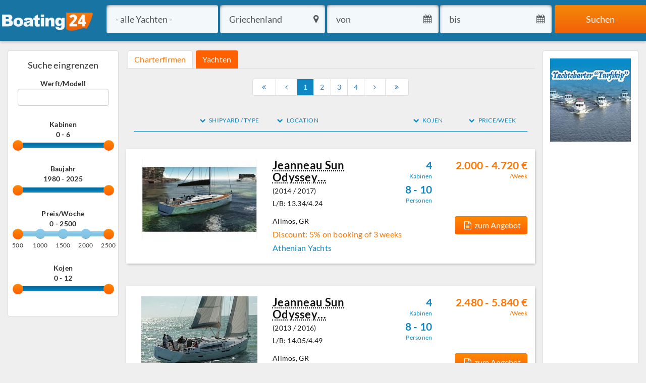

--- FILE ---
content_type: text/html; charset=ISO-8859-1
request_url: https://www.boating24.com/de/yacht-charter/?&boatCountry=9&boatClass=
body_size: 10316
content:
<!DOCTYPE html>
<html lang="en">
<head>
    <meta charset="iso-8859-1">
	<meta http-equiv="X-UA-Compatible" content="IE=edge">
	<meta name="viewport" content="width=device-width, initial-scale=1">
<title>Griechenland - Yachtcharter - Boating24.com - Portal für Yachtcharter international</title>
<meta name="description" content="Griechenland - Finden Sie hier die ideale Charteryacht. Suchen Sie nach Segelyachten, Motoryachten, Hausbooten und Luxusyachten." />
<meta name="keywords" content="" />
<link rel="canonical" href="https://www.boating24.com/de/?boatCountry=9&amp;boatClass=" />

<base href="https://www.boating24.com/de/" />
<link rel="shortcut icon" href="https://www.boating24.com/favicon_boating24.ico" />
<link rel="apple-touch-icon" href="https://www.boating24.com/template/boating24-touchicon.png" />
    <link href="https://www.boating24.com/min/?b=template/css&f=bootstrap.css,bootstrap-slider.css,calendar.css,bootstrap-social.css" type="text/css" rel="stylesheet">
	
		<link href="https://www.boating24.com/template/css/boating24.css?v=4" type="text/css" rel="stylesheet">
  <!--[if lt IE 9]>
		  <script src="https://oss.maxcdn.com/html5shiv/3.7.2/html5shiv.min.js"></script>
		  <script src="https://oss.maxcdn.com/respond/1.4.2/respond.min.js"></script>
  <![endif]-->
</head>
  <body class="stick">
	<script src="https://www.boating24.com/min/?b=template/js&f=jquery-1.11.3.min.js,bootstrap.js,bootstrap-slider.min.js"></script>
	
	
<link rel="stylesheet" href="https://www.boating24.com/template/colorbox/example1/colorbox.css" media="screen">
<script src="https://www.boating24.com/template/colorbox/jquery.colorbox-min.js"></script>

<script type="text/javascript" src="https://www.boating24.com/min/?f=template/script_neu.js"></script>
	  <header>
	  	<div class="container-fluid">
	  		<section id="topmeta" class="row">
				<div id="loginbox" class="pull-right loginbox">	
					<div class="container-fluid">							
						<ul>
							<li><a onclick="return fancypopupsmall('https://www.boating24.com/de/login2.php')"  href="https://www.yachtoffice.de/login/" target="_blank"><span class="glyphicon glyphicon-log-in" aria-hidden="true"></span>  Login</a></li>
							<li><a href="informationen/registrieren.php"><span class="glyphicon glyphicon-edit" aria-hidden="true"></span> Registrieren</a></li>
						</ul>
					</div>
				</div>
				<a class="infolink pull-right" href="informationen/registrieren.php"><span class="glyphicon glyphicon-info-sign" aria-hidden="true"></span>  Information</a>
			</section>
	  		<section id="logo" class="row">
				<div class="col-xs-12 col-md-3 col-sm-3 logoarea">
					<a href="/"><img src="https://www.boating24.com/template/img/boating24_logo_neu.png" alt="Boating24-Logo" class="logo"></a>
				</div>
				<div class="col-xs-12 col-md-9 col-sm-9 text-left claim">
					<h4>Yachtcharter &amp; Mitsegeln &amp; Ausbildung</h4>
				</div>
			</section>
	  	</div>
			<nav id="mainMenu" class="navbar navbar-default navbar-static-top">
				<div class="container">
				
				<div class="navbar-header">
				  <button type="button" class="navbar-toggle collapsed" data-toggle="collapse" data-target="#bs-example-navbar-collapse-1" aria-expanded="false">
					<span class="sr-only">Toggle navigation</span>
					<span class="icon-bar"></span>
					<span class="icon-bar"></span>
					<span class="icon-bar"></span>
				  </button>
				</div>

				
				<div class="collapse navbar-collapse" id="bs-example-navbar-collapse-1">
				  <ul class="nav navbar-nav">
					<li class="active"><a href="/">Yachtcharter<span class="sr-only">(current)</span></a></li>
					<li class=""><a href="segelreisen/anbieter/">Mitsegeln</a></li>
					
					<li class=""><a href="kontakt/kontakt.php">Kontakt</a></li>
				  </ul>
				  <ul class="list-unstyled list-inline navbar-right language">
					<li><a href="https://www.boating24.com/gb/?boatCountry=9&amp;boatClass=" data-placement="bottom" title="English"><img src="https://www.boating24.com/template/img/gb.png" alt="English"/></a></li>	
					<li><a href="https://www.boating24.com/nl/?boatCountry=9&amp;boatClass=" data-placement="bottom" title="Nederlands" accesskey=""><img src="https://www.boating24.com/template/img/nl.png" alt="Nederlands"/></a></li>
					<li><a href="https://www.boating24.com/de/?boatCountry=9&amp;boatClass=" data-placement="bottom" title="Deutsch"><img src="https://www.boating24.com/template/img/de.png" alt="SDeutsch"/></a></li>		
				  </ul>
				</div>
			  </div>
		   </nav>
		   <section id="heroImage" >	
				<div id="searchFormWrapper" class="container-fluid">	
								<script type="text/javascript" src="/template/bootstrap-datepicker/js/bootstrap-datepicker.min.js"></script>
<link rel="stylesheet" href="/template/bootstrap-datepicker/css/bootstrap-datepicker.min.css" type="text/css" media="all" />

					<section id="searchForm" class="container-fluid">
					<div class="row">
							<div class="stickyLogo">
								<a href="/"><img src="https://www.boating24.com/template/img/Boating24_Logo_weiss.png" alt="Boating24 Logo"></a>
							</div>
							<form action="https://www.boating24.com/de/yacht-charter/" method="get" name="searchForm" class="yachtofficesearch form-inline text-nowrap" onsubmit="/*$('#autocomplete').prop('disabled', true)*/">			
											<div class="form-group selectYachten">
													<select name="boatClass" class="form-control" style="width:100%">
														<option value="">- alle Yachten -</option>
														<option value=""></option>

<option value="SY" >Segelyachten</option>
<option value="MY" >Motoryachten</option>
<option value="CA" >Katamarane</option>
<option value="HB" >Hausboote</option>
<option value="CY" >Crewed Yachts</option>
<option value="SL" >Daycruiser</option>
<option value="GU" ></option>
													</select>
											</div>
										    <div class="form-group inputLocation"> 
										    	<div class="input-group" style="width:100%">        
													<input name="boatLocation2" id="autocomplete" value="Griechenland" class="form-control" placeholder="Wo?" type="text" style="width:100%">
													<div class="input-group-addon">
														<div  class="fa fa-map-marker" aria-hidden="true" rel="tooltip" title="Location"></div>
													</div>
												</div>        
											</div>
											<span class="input-daterange">
											<div class="form-group startDate"> 
												<div class="input-group" style="width:100%">   
													<input name="beginDate" value="" style="text-align:left; width:100%" class="form-control hasDatepicker" placeholder="von"  id="dp1484726705563" type="text">
													<div class="input-group-addon">
														<div class="fa fa-calendar" aria-hidden="true" rel="tooltip" title="Startdatum" style="pointer-events:none"></div>
													</div>
												</div>
											</div>
											
												<div class="form-group endDate"> 
													<div class="input-group" style="width:100%">
													<input name="endDate" value="" style="text-align:left; width:100%" class="form-control hasDatepicker" placeholder="bis"  id="dp1484726705564" type="text">
													<div class="input-group-addon">
														<div class="fa fa-calendar" aria-hidden="true" rel="tooltip" title="Enddatum" style="pointer-events:none"></div>
													</div>  
												</div>
											</div>
											</span>
											
										<div class="form-group suchbutton"> 
											<input name="boatCountry" value="9" type="hidden"> <button value="Suchen" class="btn btn-bborange btn-lg" type="submit" style="width:100%">Suchen</button>
										</div>
								</form>
								</div>
						</section>
<script type="text/javascript">
$(document).ready(function() {
$('.input-daterange').datepicker({    orientation: "bottom auto", locale: "de",language: "de",    format: "dd.mm.yyyy" ,autoclose:true,assumeNearbyYear:true,weekStart:1,disableTouchKeyboard:true });

$('#dp1484726705563').on('changeDate',function() {
$('#dp1484726705564').datepicker('show');
});

    
    
});
</script>
<script>
$(document).ready(function() {
if ($(window).width()>767 && true) {
$('#topmeta').hide();
$('#logo').hide();
$('#mainMenu').hide();
//$('header .container-fluid').hide();

$('#searchFormWrapper').addClass('fixed-search');
$('main').css('padding-top', 90);
}
});


					// cache the element
					var $navBar = $('#searchFormWrapper');

					// find original navigation bar position
					var navPos = $navBar.offset().top+80;

					// on scroll
					$(window).scroll(function() {
						 if(!true)
						 {
    					if ($(window).width()>767) {
							// get scroll position from top of the page
							var scrollPos = $(this).scrollTop();

							// check if scroll position is >= the nav position
							if (scrollPos >= navPos) {
								$navBar.addClass('fixed-search');
								$('main').css('padding-top', 230);
							} else {
								$navBar.removeClass('fixed-search');
								$('main').removeAttr('style');
							}
						} else {
								$navBar.removeClass('fixed-search');
								$('main').removeAttr('style');
						}
						}
					});
</script>
<link rel="stylesheet" type="text/css" href="https://www.boating24.com/template/autocomplete2.css" media="screen" />
<script type="text/javascript" src="https://www.boating24.com/template/jquery.autocomplete2.min.js"></script>
<script type="text/javascript">
function formatItem(row) {
$('input[name="boatCountry"]').val('-');
	return "" + row[1] + "";
}
$(document).ready(function() {
	//$("#autocomplete").keyup($('input[name="boatCountry"]').val('-'));
	
	$("#autocomplete").autocomplete("charter.php", { 
		extraParams: { boatClass:'' },
		minChars:2, 
		matchSubset:1, 
		matchContains:1,
		cacheLength:0, 
		max:30,
    	formatItem:formatItem, 
		selectOnly:1,
		selectFirst:false,
		scroll:false
});
	
$("#autocomplete").autocomplete().result(function(){
var search = $("#autocomplete").val();
$("#autocomplete").addClass('ac_loading');
	$('input[name="boatCountry"]').val(search);
	$.get('charter.php?q2=' + search, function(data) {
	 var arr = data.split('|');
	  $("#autocomplete").val(arr[1]);
	  $("#autocomplete").removeClass('ac_loading');
	  $('input[name="boatCountry"]').val(search);
	});
});
 
$("#boatClass").change(function() {
ac.setOptions({ extraParams:{boatClass:$(this).val() } });
});

});
</script>

				</div>	
		   </section>
	  </header>
	 
	  
	  <main class="stick">

	  
	  	<div class="container-fluid main">
	  		<div class="row menu">
				<aside id="leftCol" class="hidden-xs col-md-2 col-sm-2 col-lfixed-aside-250">
			  		<article class="thumbnail searchfilter" > 
<div class="caption text-center">
<h3>Suche eingrenzen</h3>
<form class="form-horizontal zoekboek" action="https://www.boating24.com/de/yacht-charter/" method="get" name="searchForm" onsubmit="$('#autocomplete').prop('disabled', true)"> 

<div class="form-group">
<div class="col-xs-12">

<label class="control-label">Werft/Modell</label>
<input type="text" name="searchStr" id="autocomplete2" value="" class="form-control" />
<br />
<label class="control-label">Kabinen</label><br />
<b id="boatCabinesVal">0 - 6</b>
<input name="boatCabines" id="boatCabines" data-slider-id='boatCabinesSlider' data-slider-tooltip="hide" type="text" data-slider-min="0" data-slider-max="6" data-slider-step="1" data-slider-value="[0,6]" />
<br /><br />
<label class="control-label">Baujahr</label><br />
<b id="bjahr2Val">1980 - 2025</b>
<input name="boatYear2" id="boatYear2" data-slider-id='boatYear2Slider' data-slider-tooltip="hide" type="text" data-slider-min="1980" data-slider-max="2025" data-slider-step="1" data-slider-value="[1980,2025]" />
<br /><br />
<label class="control-label">Preis/Woche</label><br />
<b id="preiswocheVal">0 - 2500</b>
<input name="preiswoche" id="preiswoche" data-slider-id='preiswocheSlider' data-slider-tooltip="hide" type="text" data-slider-min="1980" data-slider-max="2025" data-slider-step="1" data-slider-value="[0,2500]" />
<br /><br />
<label class="control-label">Kojen</label><br />
<b id="personenVal">0 - 12</b>
<input name="personen" id="personen" data-slider-tooltip="hide" type="text" class="span2" value="[0,12]" data-slider-min="0" data-slider-max="12" data-slider-step="1" data-slider-value="[0,12]" />

</div>
</div>


<br style="clear:both" />

<div class="CharterFilter" style="text-align:right">
<input type="hidden" name="boatClass" value="" />
<input type="hidden" name="beginDate" value="" />
<input type="hidden" name="endDate" value="" />
<input type="hidden" name="boatCountry" value="9" />
</div>


</form>
<style type="text/css">
.slider-tick-label
{
	font-size:smaller
}</style>
<script type="text/javascript">
$('#boatCabines').slider();
$("#boatCabines").on("slide", function(slideEvt) {
var boatCabinesVal = slideEvt.value+' ';
boatCabinesVal = boatCabinesVal.replace(",", " - ")
	$("#boatCabinesVal").text(boatCabinesVal);
});
$("#boatCabines").on("slideStop", function(slideEvt) {
	$(".zoekboek").submit();
});
$("#personen").slider({});
$("#personen").on("slide", function(slideEvt) {
var personenVal = slideEvt.value+' ';
personenVal = personenVal.replace(",", " - ")
	$("#personenVal").text(personenVal);
});
$("#personen").on("slideStop", function(slideEvt) {
	$(".zoekboek").submit();
});
$("#boatYear2").slider({});
$("#boatYear2").on("slide", function(slideEvt) {
var bjahr2Val = slideEvt.value+' ';
bjahr2Val = bjahr2Val.replace(",", " - ")
	$("#bjahr2Val").text(bjahr2Val);
});
$("#boatYear2").on("slideStop", function(slideEvt) {
	$(".zoekboek").submit();
});
$("#preiswoche").slider({
	ticks: [500,1000,1500,2000,2500],
	ticks_labels: ['500', '1000', '1500', '2000', '2500'],
	ticks_snap_bounds: 500
});
$("#preiswoche").on("slide", function(slideEvt) {
var preiswoche = slideEvt.value+' ';
preiswoche = preiswoche.replace(",", " - ")
	$("#preiswocheVal").text(preiswoche);
});
$("#preiswoche").on("slideStop", function(slideEvt) {
	$(".zoekboek").submit();
});

</script>

<script type="text/javascript">
var timer;
function formatItem(row) {
	return "" + row[1] + "";
//	return "<i>" + row[0] + "</i> | " + row[1] + "";
}
$(document).ready(function() {
	var ac2 = $("#autocomplete2").autocomplete("CharterFilter.php", { 
		extraParams: { mode:'searchStr', boatClass:'' },
		minChars:2, 
		matchSubset:1, 
		matchContains:1, 
		cacheLength:1, 
		max:30,
    	formatItem:formatItem, 
		selectOnly:1,
		selectFirst:false,
		scroll:false
});
	
$("#autocomplete2").autocomplete().result(function(){
if(timer)window.clearTimeout(timer);
timer = setTimeout(function() {
$(".zoekboek").submit();
}, 750);
});
$("#boatClass").change(function() {
      ac2.setOptions({ extraParams:{boatClass:$(this).val() } });
});

});

$(".zoekboek").submit(  function( event )
{
event.preventDefault();
$str = $( this ).serialize();
//alert($str);
//$('.ajaxinhalt .breite').css('visibility','hidden');
laden('https://www.boating24.com/de/yacht-charter/?',$str + '&hmpf=1','');
window.scrollTo(0,0);
});

$('.checkbox').click(function() {
if(timer)window.clearTimeout(timer);
timer = setTimeout(function() {
$(".zoekboek").submit();
}, 750);
});


</script>
</div>
</article>

				</aside>
			  	
				<div id="contentCol" class="col-xs-12 col-md-8 col-sm-10 col-lpadding-aside-250">

<div class="ajaxinhalt"><div class="row" id="sectionDetail"><ul class="nav nav-tabs tabs2"><li role="presentation" class="inactive"><a href="https://www.boating24.com/de/yacht-charter/anbieter/?&amp;boatCountry=9&amp;boatClass=">Charterfirmen</a></li><li role="presentation" class="active"><a href="https://www.boating24.com/de/yacht-charter/?&amp;boatCountry=9&amp;boatClass=">Yachten</a></li></ul></div>
<!--div class="col-12">	
	<div class="gallery-grid-view text-right justify-content-end">
	<button class="btn btn-default active" id="BtnListView" title="Listenansicht"> <i class="fa fa-list"></i></button>
	<button class="btn btn-default" id="BtnModuleView" title="Kachelansicht"> <i class="fa fa-th"></i></button>
	</div>
</div-->
<section id="sectionYachtcharter" style="display:none">
<br />
	<div class="row">	
	<div class="row">	
	<div class="visible-xs visible-sm" >
	<!-- required for floating -->
	<!-- Nav tabs -->
	<ul class="nav nav-tabs" >
	<li class="active"><a href="#home-r" data-toggle="tab">Company</a></li>
	<li ><a href="#about-r" data-toggle="tab">About us</a></li>
	<li ><a href="#charterbases-r" data-toggle="tab">Charterbases</a></li>
	<li ><a href="#charterinfo-r" data-toggle="tab">Charterinfo</a></li>
	</ul>
	</div>
	
	<article class="company" >	<div class="col-xs-10">
	<!-- Tab panes -->
	<div class="tab-content">
	<div class="tab-pane active" id="home-r">
	<div class="row">
	<div class="col-sm-12 col-md-3">	
	<img src="" alt="" style="max-width:200px;" width="100%">
	</div>
	<div class="col-md-9 col-sm-12">
	<div class="row">
	<div class="col-sm-6 col-md-6">
	<h4></h4>
	<address>
	<br>
	 <br>
	</address>
	</div>
	<div class="col-sm-6 col-md-6">	
	<address>
	
	
	
	
	<br>
	</address>
	<!-- Variable knopf wurde nicht definiert -->
	</div>
	
	</div>
	</div>
	</div>
	
	</div>
	<div class="tab-pane" id="about-r" >
	<div class="row">
	<div class="col-sm-12 col-md-3">	
	<img src="" alt="" style="max-width:200px;" width="100%">
	</div>
	<div class="col-md-9 col-sm-12"><div class="overlay" onclick="$.colorbox({inline:true, href:'#aboutcontent-r div',width:800,maxWidth:'95%'})"><div>read more <span class="fa fa-arrow-right" aria-hidden="true"></span></div></div>
	<h4></h4>
	<div id="aboutcontent-r"><div></div></div>
	</div>
	</div>
	</div>
	<div class="tab-pane" id="charterbases-r" >
	<div class="row">
	<div class="ol-sm-12 col-md-3">	
	<img src="" alt="" style="max-width:200px;" width="100%">
	</div>
	<div class="col-xs-9"><div class="overlay" onclick="$.colorbox({inline:true, href:'#charterbasescontent-r div',width:800,maxWidth:'95%'})"><div>read more <span class="fa fa-arrow-right" aria-hidden="true"></span></div></div>
	<h4></h4>
	<div id="charterbasescontent-r"><div></div></div>
	</div>
	</div>
	</div>
	<div class="tab-pane" id="charterinfo-r" >
	<div class="row"><div class="overlay" onclick="$.colorbox({inline:true, href:'#charterinfocontent-r div',width:800,maxWidth:'95%'})"><div>read more <span class="fa fa-arrow-right" aria-hidden="true"></span></div></div>
	<h4></h4>
	<p><strong>Charterinfos</strong><br>
	</p><div id="charterinfocontent-r"><div></div></div>
	<p></p>
	</div>
	</div>
	</div>
	</div>
	<div class="hidden-xs hidden-sm col-md-2">
	<!-- required for floating -->
	<!-- Nav tabs -->
	<ul class="nav nav-tabs tabs-right">
	<li class="active"><a href="#home-r" data-toggle="tab">Company</a></li>
	<li><a href="#about-r" data-toggle="tab" >About us</a></li>
	<li><a href="#charterbases-r" data-toggle="tab" >Charterbases</a></li>
	<li ><a href="#charterinfo-r" data-toggle="tab">Charterinfo</a></li>
	</ul>
	</div>
	</article>
	<script type="text/javascript">
	var h = $('#home-r').height();
	
	var h2 = $('#about-r').height();
	if(h2 <= h-1)$('#about-r .overlay').hide();
	$('#about-r').height(h);
	$('#about-r .row').height(h-1);
	$('#about-r .row > div').height(h-1);
	$('#aboutcontent-r').height(h-1);
	$('#aboutcontent-r').css('overflow','hidden');
	$('#about-r').css('overflow','hidden');
	$('#about-r .row').css('overflow','hidden');

	var h2 = $('#charterbases-r').height();
	if(h2 <= h-1)$('#charterbases-r .overlay').hide();
	$('#charterbases-r').height(h);
	$('#charterbases-r .row').height(h-1);
	$('#charterbases-r .row > div').height(h-1);
	$('#charterbasescontent-r').height(h-1);
	$('#charterbasescontent-r').css('overflow','hidden');
	$('#charterbases-r').css('overflow','hidden');
	$('#charterbases-r .row').css('overflow','hidden');

	var h2 = $('#charterinfo-r').height();
	if(h2 <= h-1)$('#charterinfo-r .overlay').hide();
	$('#charterinfo-r').height(h);
	$('#charterinfo-r .row').height(h-1);
	$('#charterinfo-r .row > div').height(h-1);
	$('#charterinfocontent-r').height(h-1);
	$('#charterinfocontent-r').css('overflow','hidden');
	$('#charterinfo-r').css('overflow','hidden');
	$('#charterinfo-r .row').css('overflow','hidden');
	</script>

	
	</div>
	</div>

	</section>
<div class="row text-center"><ul class="pagination"><li><a href="https://www.boating24.com/gb/yacht-charter/?boatCountry=9&amp;order="><span class="fa fa-angle-double-left"></span></a></li><li><a href="https://www.boating24.com/gb/yacht-charter/?boatCountry=9&amp;beginPos=-10&amp;order="><span class="fa fa-angle-left"></span></a></li><li class="active"><a href="https://www.boating24.com/gb/yacht-charter/?boatCountry=9&amp;order=">1</a></li><li><a href="https://www.boating24.com/gb/yacht-charter/?boatCountry=9&amp;beginPos=10&amp;order=">2</a></li><li><a href="https://www.boating24.com/gb/yacht-charter/?boatCountry=9&amp;beginPos=20&amp;order=">3</a></li><li><a href="https://www.boating24.com/gb/yacht-charter/?boatCountry=9&amp;beginPos=30&amp;order=">4</a></li><li><a href="https://www.boating24.com/gb/yacht-charter/?boatCountry=9&amp;beginPos=10&amp;order="><span class="fa fa-angle-right"></span></a></li><li><a href="https://www.boating24.com/gb/yacht-charter/?boatCountry=9&amp;beginPos=30&amp;order="><span class="fa fa-angle-double-right"></span></a></li></ul></div>

	<section id="sectionResultFilter" >
	<div class="row">
	<div class="row">
	<div class="col-xs-12">
	<div class="hidden-xs col-md-4 col-sm-4 text-right text-nowrap">
	<a href="https://www.boating24.com/gb/yacht-charter/?boatCountry=9&amp;beginPos=0&amp;order=werft2"><small><span class="fa fa-chevron-down"></span>Shipyard / Type</small></a>
	</div>
	<div class="hidden-xs col-md-4 col-sm-4">
	<a href="https://www.boating24.com/gb/yacht-charter/?boatCountry=9&amp;beginPos=0&amp;order=location2"><small><span class="fa fa-chevron-down text-nowrap"></span>Location</small></a>
	</div>
	<div class="hidden-xs col-md-2 col-sm-2 text-center text-nowrap">
	<a href="https://www.boating24.com/gb/yacht-charter/?boatCountry=9&amp;beginPos=0&amp;order=pers2"><small><span class="fa fa-chevron-down"></span>Kojen</small></a>
	</div>
	<div class="hidden-xs col-md-2 col-sm-2 text-right text-nowrap">
	<a href="https://www.boating24.com/gb/yacht-charter/?boatCountry=9&amp;beginPos=0&amp;order=preisC2"><small><span class="fa fa-chevron-down"></span>Price/Week</small></a>
	</div>
	
	</div>
	</div>
	</div>
	</section>	
	

<section id="sectionResultList">
	 
	<div class="row">
	<div class="row">
	<article class="container-fluid searchResult" onclick="window.location.href='https://www.boating24.com/gb/yacht-charter/6042-athenian-yachts/1561-jeanneau-sun-odyssey-439/?boatCountry=9'" style="cursor:pointer">
	<div class="col-xs-12">
	<div class="row">
	<div class="col-sm-12 col-md-4 searchResultImg">
	<figure >
	<img src="https://www.boating24.com/img/6042/1561_tn5.jpg" width="500" height="297" alt="(2014 / 2017)" />
	
	</figure>
	</div>
	<div class="col-sm-12 col-md-8 searchResultData">
	<div class="row">
	<div class="col-xs-5">
	<h3><acronym title="Jeanneau Sun Odyssey 439">Jeanneau Sun Odyssey&#133;</acronym><br /></h3>
	<p>(2014 / 2017)</p>
	<p>L/B: 13.34/4.24</p>
	<!--a href="https://www.boating24.com/gb/yacht-charter/6042-athenian-yachts/1561-jeanneau-sun-odyssey-439/?boatCountry=9"><span class="label label-bborange">Charter</span></a-->
	</div>
	<div class="col-xs-3 text-right">
	<ul class="list-unstyled">
	<li><h5>4</h5><small>Kabinen</small></li>
	<li><h5>8 - 10</h5><small>Personen</small></li>
	</ul>
	</div>
	<div class="col-xs-4 text-right" style="padding:0">
	<ul class="list-unstyled discount">
	<li><h5 class="discountPrice">2.000 - 4.720 &euro;</h5><small>/Week</small></li>
	</ul>
	</div>	
	</div>
	
	<div class="row row-eq-height">
	<div class="col-xs-7 text-left">
	<p>Alimos, GR</p>
	<p class="discountPrice"><span>Discount: 5% on booking of 3 weeks</span></p>
	<p class="discountPrice"><a href="https://www.boating24.com/gb/yacht-charter/6042-athenian-yachts/?boatCountry=9">Athenian Yachts</a></p>
	</div>
	<div class="col-xs-5 text-right" style="padding:0">
	<button class="btn btn-bborange" onclick="window.location.href='https://www.boating24.com/gb/yacht-charter/6042-athenian-yachts/1561-jeanneau-sun-odyssey-439/?boatCountry=9'"><span class="fa fa-file-text-o"></span>zum Angebot</button>
	</div>
	</div>
	</div>
	</div>
	</div>
	</article>
	</div>
	</div> 
	<div class="row">
	<div class="row">
	<article class="container-fluid searchResult" onclick="window.location.href='https://www.boating24.com/gb/yacht-charter/6042-athenian-yachts/7193-jeanneau-sun-odyssey-469/?boatCountry=9'" style="cursor:pointer">
	<div class="col-xs-12">
	<div class="row">
	<div class="col-sm-12 col-md-4 searchResultImg">
	<figure >
	<img src="https://www.boating24.com/img/6042/7193_tn5.jpg" width="500" height="297" alt="(2013 / 2016)" />
	
	</figure>
	</div>
	<div class="col-sm-12 col-md-8 searchResultData">
	<div class="row">
	<div class="col-xs-5">
	<h3><acronym title="Jeanneau Sun Odyssey 469">Jeanneau Sun Odyssey&#133;</acronym><br /></h3>
	<p>(2013 / 2016)</p>
	<p>L/B: 14.05/4.49</p>
	<!--a href="https://www.boating24.com/gb/yacht-charter/6042-athenian-yachts/7193-jeanneau-sun-odyssey-469/?boatCountry=9"><span class="label label-bborange">Charter</span></a-->
	</div>
	<div class="col-xs-3 text-right">
	<ul class="list-unstyled">
	<li><h5>4</h5><small>Kabinen</small></li>
	<li><h5>8 - 10</h5><small>Personen</small></li>
	</ul>
	</div>
	<div class="col-xs-4 text-right" style="padding:0">
	<ul class="list-unstyled discount">
	<li><h5 class="discountPrice">2.480 - 5.840 &euro;</h5><small>/Week</small></li>
	</ul>
	</div>	
	</div>
	
	<div class="row row-eq-height">
	<div class="col-xs-7 text-left">
	<p>Alimos, GR</p>
	<p class="discountPrice"><span>Discount: 5% on booking of 3 weeks</span></p>
	<p class="discountPrice"><a href="https://www.boating24.com/gb/yacht-charter/6042-athenian-yachts/?boatCountry=9">Athenian Yachts</a></p>
	</div>
	<div class="col-xs-5 text-right" style="padding:0">
	<button class="btn btn-bborange" onclick="window.location.href='https://www.boating24.com/gb/yacht-charter/6042-athenian-yachts/7193-jeanneau-sun-odyssey-469/?boatCountry=9'"><span class="fa fa-file-text-o"></span>zum Angebot</button>
	</div>
	</div>
	</div>
	</div>
	</div>
	</article>
	</div>
	</div> 
	<div class="row">
	<div class="row">
	<article class="container-fluid searchResult" onclick="window.location.href='https://www.boating24.com/gb/yacht-charter/6042-athenian-yachts/17555-beneteau-lagoon-400-s2/?boatCountry=9'" style="cursor:pointer">
	<div class="col-xs-12">
	<div class="row">
	<div class="col-sm-12 col-md-4 searchResultImg">
	<figure >
	<img src="https://www.boating24.com/img/6042/17555_tn5.jpg" width="500" height="297" alt="(2014 / 2017)" />
	
	</figure>
	</div>
	<div class="col-sm-12 col-md-8 searchResultData">
	<div class="row">
	<div class="col-xs-5">
	<h3>Beneteau Lagoon 400 S2<br /></h3>
	<p>(2014 / 2017)</p>
	<p>L/B/D: 11.97/7.24/1.24</p>
	<!--a href="https://www.boating24.com/gb/yacht-charter/6042-athenian-yachts/17555-beneteau-lagoon-400-s2/?boatCountry=9"><span class="label label-bborange">Charter</span></a-->
	</div>
	<div class="col-xs-3 text-right">
	<ul class="list-unstyled">
	<li><h5>6</h5><small>Kabinen</small></li>
	<li><h5>8 - 2</h5><small>Personen</small></li>
	</ul>
	</div>
	<div class="col-xs-4 text-right" style="padding:0">
	<ul class="list-unstyled discount">
	<li><h5 class="discountPrice">3.400 - 8.020 &euro;</h5><small>/Week</small></li>
	</ul>
	</div>	
	</div>
	
	<div class="row row-eq-height">
	<div class="col-xs-7 text-left">
	<p>Alimos, GR</p>
	<p class="discountPrice"><span>Discount: 5% on booking of 3 weeks</span></p>
	<p class="discountPrice"><a href="https://www.boating24.com/gb/yacht-charter/6042-athenian-yachts/?boatCountry=9">Athenian Yachts</a></p>
	</div>
	<div class="col-xs-5 text-right" style="padding:0">
	<button class="btn btn-bborange" onclick="window.location.href='https://www.boating24.com/gb/yacht-charter/6042-athenian-yachts/17555-beneteau-lagoon-400-s2/?boatCountry=9'"><span class="fa fa-file-text-o"></span>zum Angebot</button>
	</div>
	</div>
	</div>
	</div>
	</div>
	</article>
	</div>
	</div> 
	<div class="row">
	<div class="row">
	<article class="container-fluid searchResult" onclick="window.location.href='https://www.boating24.com/gb/yacht-charter/6042-athenian-yachts/89544-beneteau-lagoon-39/?boatCountry=9'" style="cursor:pointer">
	<div class="col-xs-12">
	<div class="row">
	<div class="col-sm-12 col-md-4 searchResultImg">
	<figure >
	<img src="https://www.boating24.com/img/6042/89544_tn5.jpg" width="500" height="297" alt="(2016 / 2017)" />
	
	</figure>
	</div>
	<div class="col-sm-12 col-md-8 searchResultData">
	<div class="row">
	<div class="col-xs-5">
	<h3>Beneteau Lagoon 39<br /></h3>
	<p>(2016 / 2017)</p>
	<p>L/B/D: 11.74/6.79/1.21</p>
	<!--a href="https://www.boating24.com/gb/yacht-charter/6042-athenian-yachts/89544-beneteau-lagoon-39/?boatCountry=9"><span class="label label-bborange">Charter</span></a-->
	</div>
	<div class="col-xs-3 text-right">
	<ul class="list-unstyled">
	<li><h5>6</h5><small>Kabinen</small></li>
	<li><h5>8 - 10</h5><small>Personen</small></li>
	</ul>
	</div>
	<div class="col-xs-4 text-right" style="padding:0">
	<ul class="list-unstyled discount">
	<li><h5 class="discountPrice">2.750 - 6.490 &euro;</h5><small>/Week</small></li>
	</ul>
	</div>	
	</div>
	
	<div class="row row-eq-height">
	<div class="col-xs-7 text-left">
	<p>Athens, GR</p>
	<p class="discountPrice"><span>Discount: 5% on booking of 3 weeks</span></p>
	<p class="discountPrice"><a href="https://www.boating24.com/gb/yacht-charter/6042-athenian-yachts/?boatCountry=9">Athenian Yachts</a></p>
	</div>
	<div class="col-xs-5 text-right" style="padding:0">
	<button class="btn btn-bborange" onclick="window.location.href='https://www.boating24.com/gb/yacht-charter/6042-athenian-yachts/89544-beneteau-lagoon-39/?boatCountry=9'"><span class="fa fa-file-text-o"></span>zum Angebot</button>
	</div>
	</div>
	</div>
	</div>
	</div>
	</article>
	</div>
	</div> 
	<div class="row">
	<div class="row">
	<article class="container-fluid searchResult" onclick="window.location.href='https://www.boating24.com/gb/yacht-charter/6042-athenian-yachts/89543-jeanneau-sun-odyssey-379/?boatCountry=9'" style="cursor:pointer">
	<div class="col-xs-12">
	<div class="row">
	<div class="col-sm-12 col-md-4 searchResultImg">
	<figure >
	<img src="https://www.boating24.com/img/6042/89543_tn5.jpg" width="500" height="297" alt="(2014 / 2017)" />
	
	</figure>
	</div>
	<div class="col-sm-12 col-md-8 searchResultData">
	<div class="row">
	<div class="col-xs-5">
	<h3><acronym title="Jeanneau Sun Odyssey 379">Jeanneau Sun Odyssey&#133;</acronym><br /></h3>
	<p>(2014 / 2017)</p>
	<p>L/B/D: 11.34/3.76/1.95</p>
	<!--a href="https://www.boating24.com/gb/yacht-charter/6042-athenian-yachts/89543-jeanneau-sun-odyssey-379/?boatCountry=9"><span class="label label-bborange">Charter</span></a-->
	</div>
	<div class="col-xs-3 text-right">
	<ul class="list-unstyled">
	<li><h5>3</h5><small>Kabinen</small></li>
	<li><h5>6</h5><small>Personen</small></li>
	</ul>
	</div>
	<div class="col-xs-4 text-right" style="padding:0">
	<ul class="list-unstyled discount">
	<li><h5 class="discountPrice">1.450 - 3.420 &euro;</h5><small>/Week</small></li>
	</ul>
	</div>	
	</div>
	
	<div class="row row-eq-height">
	<div class="col-xs-7 text-left">
	<p>Athens, GR</p>
	<p class="discountPrice"><span>Discount: 5% on booking of 3 weeks</span></p>
	<p class="discountPrice"><a href="https://www.boating24.com/gb/yacht-charter/6042-athenian-yachts/?boatCountry=9">Athenian Yachts</a></p>
	</div>
	<div class="col-xs-5 text-right" style="padding:0">
	<button class="btn btn-bborange" onclick="window.location.href='https://www.boating24.com/gb/yacht-charter/6042-athenian-yachts/89543-jeanneau-sun-odyssey-379/?boatCountry=9'"><span class="fa fa-file-text-o"></span>zum Angebot</button>
	</div>
	</div>
	</div>
	</div>
	</div>
	</article>
	</div>
	</div> 
	<div class="row">
	<div class="row">
	<article class="container-fluid searchResult" onclick="window.location.href='https://www.boating24.com/gb/yacht-charter/8022-bluemaxx-gmbh/118863-gullet-holzmotorsegler/?boatCountry=9'" style="cursor:pointer">
	<div class="col-xs-12">
	<div class="row">
	<div class="col-sm-12 col-md-4 searchResultImg">
	<figure >
	<img src="https://www.boating24.com/img/8022/118863_tn5.jpg" width="500" height="297" alt="'Ageotissa'" />
	
	</figure>
	</div>
	<div class="col-sm-12 col-md-8 searchResultData">
	<div class="row">
	<div class="col-xs-5">
	<h3>Gullet Holzmotorsegler<br /></h3>
	<p>'Ageotissa'</p>
	<p></p>
	<!--a href="https://www.boating24.com/gb/yacht-charter/8022-bluemaxx-gmbh/118863-gullet-holzmotorsegler/?boatCountry=9"><span class="label label-bborange">Charter</span></a-->
	</div>
	<div class="col-xs-3 text-right">
	<ul class="list-unstyled">
	
	
	</ul>
	</div>
	<div class="col-xs-4 text-right" style="padding:0">
	<ul class="list-unstyled discount">
	<li><h5 class="discountPrice">nnb</h5><small></small></li>
	</ul>
	</div>	
	</div>
	
	<div class="row row-eq-height">
	<div class="col-xs-7 text-left">
	<p>Lefkas, GR</p>
	<p class="discountPrice"></p>
	<p class="discountPrice"><a href="https://www.boating24.com/gb/yacht-charter/8022-bluemaxx-gmbh/?boatCountry=9">Bluemaxx GmbH</a></p>
	</div>
	<div class="col-xs-5 text-right" style="padding:0">
	<button class="btn btn-bborange" onclick="window.location.href='https://www.boating24.com/gb/yacht-charter/8022-bluemaxx-gmbh/118863-gullet-holzmotorsegler/?boatCountry=9'"><span class="fa fa-file-text-o"></span>zum Angebot</button>
	</div>
	</div>
	</div>
	</div>
	</div>
	</article>
	</div>
	</div> 
	<div class="row">
	<div class="row">
	<article class="container-fluid searchResult" onclick="window.location.href='https://www.boating24.com/gb/yacht-charter/4843-fancy-sailing/2765-nautitech-47/?boatCountry=9'" style="cursor:pointer">
	<div class="col-xs-12">
	<div class="row">
	<div class="col-sm-12 col-md-4 searchResultImg">
	<figure >
	<img src="https://www.boating24.com/img/4843/2765_tn5.jpg" width="500" height="297" alt="'BOSANOVA' (2008)" />
	
	</figure>
	</div>
	<div class="col-sm-12 col-md-8 searchResultData">
	<div class="row">
	<div class="col-xs-5">
	<h3>NAUTITECH 47<br /></h3>
	<p>'BOSANOVA' (2008)</p>
	<p>L/B: 14.50/7.60</p>
	<!--a href="https://www.boating24.com/gb/yacht-charter/4843-fancy-sailing/2765-nautitech-47/?boatCountry=9"><span class="label label-bborange">Charter</span></a-->
	</div>
	<div class="col-xs-3 text-right">
	<ul class="list-unstyled">
	
	
	</ul>
	</div>
	<div class="col-xs-4 text-right" style="padding:0">
	<ul class="list-unstyled discount">
	<li><h5 class="discountPrice">nnb</h5><small></small></li>
	</ul>
	</div>	
	</div>
	
	<div class="row row-eq-height">
	<div class="col-xs-7 text-left">
	<p>Alimos, GR</p>
	<p class="discountPrice"></p>
	<p class="discountPrice"><a href="https://www.boating24.com/gb/yacht-charter/4843-fancy-sailing/?boatCountry=9">Fancy Sailing</a></p>
	</div>
	<div class="col-xs-5 text-right" style="padding:0">
	<button class="btn btn-bborange" onclick="window.location.href='https://www.boating24.com/gb/yacht-charter/4843-fancy-sailing/2765-nautitech-47/?boatCountry=9'"><span class="fa fa-file-text-o"></span>zum Angebot</button>
	</div>
	</div>
	</div>
	</div>
	</div>
	</article>
	</div>
	</div> 
	<div class="row">
	<div class="row">
	<article class="container-fluid searchResult" onclick="window.location.href='https://www.boating24.com/gb/yacht-charter/6042-athenian-yachts/1545-jeanneau-sun-odyssey-32i/?boatCountry=9'" style="cursor:pointer">
	<div class="col-xs-12">
	<div class="row">
	<div class="col-sm-12 col-md-4 searchResultImg">
	<figure >
	<img src="https://www.boating24.com/img/6042/1545_tn5.jpg" width="500" height="297" alt="(2008 / 2009)" />
	
	</figure>
	</div>
	<div class="col-sm-12 col-md-8 searchResultData">
	<div class="row">
	<div class="col-xs-5">
	<h3><acronym title="Jeanneau Sun Odyssey 32i">Jeanneau Sun Odyssey&#133;</acronym><br /></h3>
	<p>(2008 / 2009)</p>
	<p>L/B/D: 9.60/3.30/2.00</p>
	<!--a href="https://www.boating24.com/gb/yacht-charter/6042-athenian-yachts/1545-jeanneau-sun-odyssey-32i/?boatCountry=9"><span class="label label-bborange">Charter</span></a-->
	</div>
	<div class="col-xs-3 text-right">
	<ul class="list-unstyled">
	<li><h5>2</h5><small>Kabinen</small></li>
	<li><h5>4</h5><small>Personen</small></li>
	</ul>
	</div>
	<div class="col-xs-4 text-right" style="padding:0">
	<ul class="list-unstyled discount">
	<li><h5 class="discountPrice">750 - 1.770 &euro;</h5><small>/Week</small></li>
	</ul>
	</div>	
	</div>
	
	<div class="row row-eq-height">
	<div class="col-xs-7 text-left">
	<p>Alimos, GR</p>
	<p class="discountPrice"><span>Discount: 5% on booking of 3 weeks</span></p>
	<p class="discountPrice"><a href="https://www.boating24.com/gb/yacht-charter/6042-athenian-yachts/?boatCountry=9">Athenian Yachts</a></p>
	</div>
	<div class="col-xs-5 text-right" style="padding:0">
	<button class="btn btn-bborange" onclick="window.location.href='https://www.boating24.com/gb/yacht-charter/6042-athenian-yachts/1545-jeanneau-sun-odyssey-32i/?boatCountry=9'"><span class="fa fa-file-text-o"></span>zum Angebot</button>
	</div>
	</div>
	</div>
	</div>
	</div>
	</article>
	</div>
	</div> 
	<div class="row">
	<div class="row">
	<article class="container-fluid searchResult" onclick="window.location.href='https://www.boating24.com/gb/yacht-charter/6161-greece-yachting/540-lagoon-410-s2/?boatCountry=9'" style="cursor:pointer">
	<div class="col-xs-12">
	<div class="row">
	<div class="col-sm-12 col-md-4 searchResultImg">
	<figure >
	<img src="https://www.boating24.com/img/6161/540_tn5.jpg" width="500" height="297" alt="'Panormitis' (2006)" />
	
	</figure>
	</div>
	<div class="col-sm-12 col-md-8 searchResultData">
	<div class="row">
	<div class="col-xs-5">
	<h3>Lagoon 410 S2<br /></h3>
	<p>'Panormitis' (2006)</p>
	<p>L/B/D: 12.40/7.20/1.20</p>
	<!--a href="https://www.boating24.com/gb/yacht-charter/6161-greece-yachting/540-lagoon-410-s2/?boatCountry=9"><span class="label label-bborange">Charter</span></a-->
	</div>
	<div class="col-xs-3 text-right">
	<ul class="list-unstyled">
	<li><h5>4</h5><small>Kabinen</small></li>
	<li><h5>8 - 2</h5><small>Personen</small></li>
	</ul>
	</div>
	<div class="col-xs-4 text-right" style="padding:0">
	<ul class="list-unstyled discount">
	<li><h5 class="discountPrice">nnb</h5><small></small></li>
	</ul>
	</div>	
	</div>
	
	<div class="row row-eq-height">
	<div class="col-xs-7 text-left">
	<p>Alimos, GR</p>
	<p class="discountPrice"></p>
	<p class="discountPrice"><a href="https://www.boating24.com/gb/yacht-charter/6161-greece-yachting/?boatCountry=9">Greece-Yachting</a></p>
	</div>
	<div class="col-xs-5 text-right" style="padding:0">
	<button class="btn btn-bborange" onclick="window.location.href='https://www.boating24.com/gb/yacht-charter/6161-greece-yachting/540-lagoon-410-s2/?boatCountry=9'"><span class="fa fa-file-text-o"></span>zum Angebot</button>
	</div>
	</div>
	</div>
	</div>
	</div>
	</article>
	</div>
	</div> 
	<div class="row">
	<div class="row">
	<article class="container-fluid searchResult" onclick="window.location.href='https://www.boating24.com/gb/yacht-charter/6042-athenian-yachts/1560-jeanneau-sun-odyssey-409/?boatCountry=9'" style="cursor:pointer">
	<div class="col-xs-12">
	<div class="row">
	<div class="col-sm-12 col-md-4 searchResultImg">
	<figure >
	<img src="https://www.boating24.com/img/6042/1560_tn5.jpg" width="500" height="297" alt="(2014 / 2017)" />
	
	</figure>
	</div>
	<div class="col-sm-12 col-md-8 searchResultData">
	<div class="row">
	<div class="col-xs-5">
	<h3><acronym title="Jeanneau Sun Odyssey 409">Jeanneau Sun Odyssey&#133;</acronym><br /></h3>
	<p>(2014 / 2017)</p>
	<p>L/B: 12.34/3.99</p>
	<!--a href="https://www.boating24.com/gb/yacht-charter/6042-athenian-yachts/1560-jeanneau-sun-odyssey-409/?boatCountry=9"><span class="label label-bborange">Charter</span></a-->
	</div>
	<div class="col-xs-3 text-right">
	<ul class="list-unstyled">
	<li><h5>3</h5><small>Kabinen</small></li>
	<li><h5>6 - 8</h5><small>Personen</small></li>
	</ul>
	</div>
	<div class="col-xs-4 text-right" style="padding:0">
	<ul class="list-unstyled discount">
	<li><h5 class="discountPrice">1.700 - 4.010 &euro;</h5><small>/Week</small></li>
	</ul>
	</div>	
	</div>
	
	<div class="row row-eq-height">
	<div class="col-xs-7 text-left">
	<p>Alimos, GR</p>
	<p class="discountPrice"><span>Discount: 5% on booking of 3 weeks</span></p>
	<p class="discountPrice"><a href="https://www.boating24.com/gb/yacht-charter/6042-athenian-yachts/?boatCountry=9">Athenian Yachts</a></p>
	</div>
	<div class="col-xs-5 text-right" style="padding:0">
	<button class="btn btn-bborange" onclick="window.location.href='https://www.boating24.com/gb/yacht-charter/6042-athenian-yachts/1560-jeanneau-sun-odyssey-409/?boatCountry=9'"><span class="fa fa-file-text-o"></span>zum Angebot</button>
	</div>
	</div>
	</div>
	</div>
	</div>
	</article>
	</div>
	</div> 
	</section>
	
<section>
<div class="row text-center"><ul class="pagination"><li><a href="https://www.boating24.com/gb/yacht-charter/?boatCountry=9&amp;order="><span class="fa fa-angle-double-left"></span></a></li><li><a href="https://www.boating24.com/gb/yacht-charter/?boatCountry=9&amp;beginPos=-10&amp;order="><span class="fa fa-angle-left"></span></a></li><li class="active"><a href="https://www.boating24.com/gb/yacht-charter/?boatCountry=9&amp;order=">1</a></li><li><a href="https://www.boating24.com/gb/yacht-charter/?boatCountry=9&amp;beginPos=10&amp;order=">2</a></li><li><a href="https://www.boating24.com/gb/yacht-charter/?boatCountry=9&amp;beginPos=20&amp;order=">3</a></li><li><a href="https://www.boating24.com/gb/yacht-charter/?boatCountry=9&amp;beginPos=30&amp;order=">4</a></li><li><a href="https://www.boating24.com/gb/yacht-charter/?boatCountry=9&amp;beginPos=10&amp;order="><span class="fa fa-angle-right"></span></a></li><li><a href="https://www.boating24.com/gb/yacht-charter/?boatCountry=9&amp;beginPos=30&amp;order="><span class="fa fa-angle-double-right"></span></a></li></ul></div>
<!-- Variable scriptjs wurde nicht definiert -->
<span style="display:none" class="countResult">40</span>
</section>


	<section id="sectionLocationList">
	<h4><span class="fa fa-map-o"></span>weitere beliebte Reviere -  Griechenland</h4>
	<div class="row">
	<div class="col-md-12 col-sm-12">
	<ul class="cols"> 
	<li><a href="https://www.boating24.com/de/yacht-charter/?boatClass=&boatCountry=9&boatLocation=Alimos">Griechenland&nbsp;Alimos</a></li><li><a href="https://www.boating24.com/de/yacht-charter/?boatClass=&boatCountry=9&boatLocation=Gouvia (Korfu)">Griechenland&nbsp;Gouvia (Korfu)</a></li><li><a href="https://www.boating24.com/de/yacht-charter/?boatClass=&boatCountry=9&boatLocation=Athens">Griechenland&nbsp;Athens</a></li><li><a href="https://www.boating24.com/de/yacht-charter/?boatClass=&boatCountry=9&boatLocation=Lefkas">Griechenland&nbsp;Lefkas</a></li><li><a href="https://www.boating24.com/de/yacht-charter/?boatClass=&boatCountry=9&boatLocation=Kerkyra (Korfu)">Griechenland&nbsp;Kerkyra (Korfu)</a></li>
	</ul>
	</div>
	</div>
	</section></div>

				</div>
							  	
				<aside id="rightCol" class="col-lg-2 col-md-2 hidden-sm hidden-xs col-rfixed-aside-220">
					<section class="greyBox text-center adds">
					<center>
<script type="text/javascript">
jQuery(document).ready(function(){
jQuery(".expandableBanner img").mouseover(function() {
//if (jQuery(".expandableBanner").css("width")=="160px")
jQuery(".expandableBanner").animate({width: '760px',left: '-600px'},500); 
});
jQuery(".expandableBanner img").mouseout(function() {
jQuery(".expandableBanner").animate({width: '160px', left: '0px'},500);	
});			
});
</script>
<div style="width: 160px; height: 175px; ">
<div class="expandableBanner" style="width: 160px; height: 175px; overflow: hidden; position: relative; z-index: 200; text-align:left">
<a href="http://www.turfskip.com/" target="_blank">
<img alt="turfskip" style="position: absolute; width: auto; max-width: 760px!important; left: 0px; " src="https://www.boating24.com/banner/turfskip2.jpg" border="0" />
</a>
</div></div><br />

<div style="width:182px; text-align:center;">
<script type="text/javascript">
    google_ad_client = "ca-pub-2438545434245189";
    google_ad_slot = "9399304234";
    google_ad_width = 160;
    google_ad_height = 600;
</script>

<script type="text/javascript"
src="//pagead2.googlesyndication.com/pagead/show_ads.js">
</script>

</div>
</center>
</section>

	    	    </aside>
			</div>
		</div>
	  </main>
	  
				</div>	
	  </main>
	   
	  
	  
	  
		<div class="footerwrapper"></div>
	  <footer>
		  <section id="footerMenus" class="container-fluid">
				<div class="container">
					<div class="row">
						<section class="col-md-3 col-sm-3 footernav">
							<h3>Fast Links</h3>
							<ul class="list-unstyled">
								<li><a href="/de/yacht-charter/anbieter/">Charterfirmen</a></li>
								<li><a href="/de/yacht-charter/agenturen/">Charter Agenturen</a></li>
								<li><a href="/de/yacht-charter/?boatClass=CY">Crewed Yachts</a></li>
								<li><a href="/de/segelreisen/anbieter/">Mitsegeln</a></li>
								
							</ul>					
						</section>	
						<section class="col-md-3 col-sm-3 footernav">
							<h3>Social Links</h3>
							<hr>
							<h4>Teilen</h4>
							<a class="btn btn-social-icon btn-facebook" title="Facebook" href="http://www.facebook.com/sharer.php?u=https%3A%2F%2Fwww.boating24.com%2Fde%2F%3FboatCountry%3D9%26boatClass%3D&amp;t=Griechenland+-+Yachtcharter+-+" target="_blank"><span class="fa fa-facebook"></span></a>
							<a class="btn btn-social-icon btn-twitter" title="Twitter" href="https://twitter.com/share?url=https%3A%2F%2Fwww.boating24.com%2Fde%2F%3FboatCountry%3D9%26boatClass%3D&amp;text=Griechenland+-+Yachtcharter+-+" target="_blank"><span class="fa fa-twitter"></span></a>
							<a class="btn btn-social-icon btn-google" title="Google+" href="https://plus.google.com/share?url=https%3A%2F%2Fwww.boating24.com%2Fde%2F%3FboatCountry%3D9%26boatClass%3D" target="_blank"><span class="fa fa-google-plus"></span></a>
							<a class="btn btn-social-icon btn-reddit" title="eMail" href="mailto:?body=https%3A%2F%2Fwww.boating24.com%2Fde%2F%3FboatCountry%3D9%26boatClass%3D&amp;subject=Griechenland+-+Yachtcharter+-+" target="_blank"><span class="fa fa-envelope"></span></a>
						</section>	
						<section class="col-md-3 col-sm-3 footernav">
							<h3>&Uuml;ber uns</h3>
							<ul class="list-unstyled">
								<li><a href="/de/informationen/agb.php">AGB</a></li>
								<li><a href="/de/informationen/registrieren.php">Preise</a></li>
								<li><a href="/de/kontakt/impressum.php">Impressum</a></li>
								<li><a href="/de/kontakt/datenschutz.php">Datenschutz</a></li>
								<li><a href="/de/kontakt/kontakt.php">Kontakt</a></li>
							</ul>					
						</section>	
						<section class="col-md-3 col-sm-3 footernav">
							<h3>Payment</h3>
							<img src="/template/images/visa_boating24.png" title="Visa">
							<img src="/template/images/mastercard_boating24.png" title="Mastercard">
							<img src="/template/images/paypal_boating24.png" title="PayPal">
						</section>		
					</div>
				</div>
			</section>
		  <div class="clearfix"></div>
			<section id="footerMeta" class="container-fluid">
				<div class="container">
					<div class="row">
						<small>&copy; 2025 Boating24.com - powered by <a href="https://www.yachtoffice.de/" target="_blank">yachtoffice</a></small>
						 
					</div>
				</div>
			</section>
		</footer>
				<script>
					 $(function () {
						$('[data-toggle="tooltip"]').tooltip({  position: { my: "center top", at: "center bottom", of: this, collision: "flipfit" }});
						$("[title]").not("[rel]").tooltip({  position: { my: "center top", at: "center bottom", of: this, collision: "flipfit" }});
					 })

					$(document).ready(function () {
			  			$(".navbar-toggle").on("click", function () {
				    $(this).toggleClass("active");
						  });
					});
				</script>
	   
<script type="text/javascript">
	var gaProperty = 'UA-7531623-20'; 
	var disableStr = 'ga-disable-' + gaProperty; 
	if(document.cookie.indexOf(disableStr + '=true') > -1) { 
	window[disableStr] = true;
	} 
	function gaOptout() { 
	document.cookie = disableStr + '=true; expires=Thu, 31 Dec 2099 23:59:59 UTC; path=/'; 
	window[disableStr] = true; 
	alert('Das Tracking ist jetzt deaktiviert'); 
	} 
	(function(i,s,o,g,r,a,m){i['GoogleAnalyticsObject']=r;i[r]=i[r]||function(){ 
	(i[r].q=i[r].q||[]).push(arguments)},i[r].l=1*new Date();a=s.createElement(o), 
	m=s.getElementsByTagName(o)[0];a.async=1;a.src=g;m.parentNode.insertBefore(a,m) 
	})(window,document,'script','https://www.google-analytics.com/analytics.js','ga'); 

	ga('create', 'UA-7531623-20', 'auto'); 
	ga('set', 'anonymizeIp', true); 
	ga('send', 'pageview'); 
</script>
  </body>
</html>

--- FILE ---
content_type: text/html; charset=utf-8
request_url: https://www.google.com/recaptcha/api2/aframe
body_size: 259
content:
<!DOCTYPE HTML><html><head><meta http-equiv="content-type" content="text/html; charset=UTF-8"></head><body><script nonce="6NDCdN8yJzx4gW4j8yFy5A">/** Anti-fraud and anti-abuse applications only. See google.com/recaptcha */ try{var clients={'sodar':'https://pagead2.googlesyndication.com/pagead/sodar?'};window.addEventListener("message",function(a){try{if(a.source===window.parent){var b=JSON.parse(a.data);var c=clients[b['id']];if(c){var d=document.createElement('img');d.src=c+b['params']+'&rc='+(localStorage.getItem("rc::a")?sessionStorage.getItem("rc::b"):"");window.document.body.appendChild(d);sessionStorage.setItem("rc::e",parseInt(sessionStorage.getItem("rc::e")||0)+1);localStorage.setItem("rc::h",'1765604965531');}}}catch(b){}});window.parent.postMessage("_grecaptcha_ready", "*");}catch(b){}</script></body></html>

--- FILE ---
content_type: text/css
request_url: https://www.boating24.com/template/css/boating24.css?v=4
body_size: 48620
content:

/* CSS Document */
/* 
boating24 Style 

based on bootstrap.css
Bootstrap v3.3.7 (http://getbootstrap.com)

Author: Daniel Saenger
inkl. ÃƒÆ’Ã†â€™ÃƒÂ¢Ã¢â€šÂ¬Ã…Â¾nderungen Stefan

*/

/* Fonts  */

@import url('/tools/fonts/lato.css');
@import url('font-awesome.min.css');

html {
  min-height: 100%;
  position: relative;
  font-size: 100%;
}
.label{
	max-width:90%; overflow:hidden
}

.row-eq-height {
  display: -webkit-box;
  display: -webkit-flex;
  display: -ms-flexbox;
  display:         flex;
}

address{
	overflow:hidden
}
#leftCol .panel-heading{
	padding: 6px 15px;
}
.overlay {
        position: absolute;
        cursor:pointer;
        height: 32px;
        max-height:32px;
        line-height:28px;
        right: 0;
        bottom: 0px;
        left: 0;
        font-size: 16px;
        color:#0E87C3;
        background:#ffffff;
        border-top:5px #ffffff solid;
        text-align:right;
        /*background: -moz-linear-gradient(top,  rgba(255,255,255,0) 0%, rgba(255,255,255,1) 51%, rgba(255,255,255,1) 63%);*/ /* FF3.6-15 */
        /*background: -webkit-linear-gradient(top,  rgba(255,255,255,0) 0%,rgba(255,255,255,1) 51%,rgba(255,255,255,1) 63%); */ /* Chrome10-25,Safari5.1-6 */
        /*background: linear-gradient(to bottom,  rgba(255,255,255,0) 0%,rgba(255,255,255,1) 51%,rgba(255,255,255,1) 63%);*/ /* W3C, IE10+, FF16+, Chrome26+, Opera12+, Safari7+ */
        /*filter: progid:DXImageTransform.Microsoft.gradient( startColorstr='#00ffffff', endColorstr='#ffffff',GradientType=0 );*/ /* IE6-9 */
        
}
.overlay > div{
        border-top:2px #efefef solid;
}
/*.overlay::after {
          content: "\f061";
          font-size: 16px;
          font-family: FontAwesome;
          bottom: 0;
          position: absolute;
          right: 0%;
          color:#0E87C3
}*/

.tabs2 li{
	max-width:50%;
	overflow:hidden; white-space:nowrap
}

.tabs3 li{
	max-width:33%;
	overflow:hidden; white-space:nowrap
}

.tabs4 li{
	max-width:25%;
	overflow:hidden; white-space:nowrap
}

.tabs5 li{
	max-width:20%;
	overflow:hidden; white-space:nowrap
}
.kalender{
	margin-top:15px;
}

#detailData .anfragebutton
{
	height:30px;
}
#detailData .anfragebutton .btn
{
 position:absolute; bottom:10px;
}

#sectionLocationList li{
	white-space:nowrap;
	overflow:hidden
}

body {	
	font-size: 1.125em;
	font-size: 14px;
  	font-family: Lato, Helvetica Neue, Helvetica, Arial;
	background-color: #efefef;
	color: #111;
	letter-spacing: 0.02em
}
header {
	background-color: #ffffff;
}
.container-fluid, .container, #mainMenu.navbar-default, #heroImage, footer {
  min-width: 375px!important;
}
#overDiv{
	background-color:#ffffff;
	border:1px black solid;
	padding:0px;
	border-radius:5px;
}
#overDiv table table:first-child{
	background-color:#337ab7;
}
#overDiv table table td{
	padding:3px;
}
#overDiv .calBox{
 max-width:150px;
}
h1, .h1, h2, .h2, h3, .h3 {
    margin-top: 0;
}
#detailContactform h1, #detailContactform .h1, #detailContactform h2, #detailContactform .h2, #detailContactform h3, #detailContactform .h3,
#detailData h1, #detailData .h1, #detailData h2, #detailData .h2, #detailData h3, #detailData .h3
{
    margin-top: 20px;
}

header > .container-fluid,
main > .container-fluid,
nav > .container-fluid {
	max-width: 1340px;
}


header .searchForm {
	color:#111;
}

header > .container-fluid {
	margin-bottom: 10px;
}
.spacer {
	margin-top:30px;
}
.col-lfixed-aside-250 {
	min-width: 250px!important;
	float:left;
}

#heroImage {	
    background-image: url(../img/header.jpeg);
    background-repeat: no-repeat;
    background-attachment: scroll;
    background-position: center center;
    -webkit-background-size: cover;
    -moz-background-size: cover;
    background-size: cover;
    -o-background-size: cover;
    text-align: center;
	-webkit-box-shadow: inset 2px 0px 20px -12px rgba(0,0,0,0.75);
  	-moz-box-shadow: inset 2px 0px 20px -12px rgba(0,0,0,0.75);
 	 box-shadow: inset 2px 0px 20px -12px rgba(0,0,0,0.75);
/*
	-webkit-box-shadow: inset -4px 42px 96px -93px rgba(0,0,0,0.75);
	-moz-box-shadow: inset -4px 42px 96px -93px rgba(0,0,0,0.75);
	box-shadow: inset -4px 42px 96px -93px rgba(0,0,0,0.75);
*/
}
#heroImage .intro-text {
    padding-top: 120px;
    padding-bottom: 120px;
}
#searchFormWrapper {
   padding: 80px 60px 140px 60px;
	-webkit-transition: width 0.4s, background-color 0.4s;
	-o-transition: width 0.4s, background-color 0.4s;
	transition: width 0.4s, background-color 0.4s;
}

#searchFormWrapper.fixed-search {
	padding:0;
	width: 100%;
	background-color: rgba(0,102,153, 0.9);
	z-index: 1000;
	margin-bottom: 150px;
	-webkit-box-shadow: 0 3px 5px 0 rgba(0, 0, 0, 0.2);
	-moz-box-shadow: 0 3px 5px 0 rgba(0, 0, 0, 0.2);
	-o-box-shadow: 0 3px 5px 0 rgba(0, 0, 0, 0.2);
	box-shadow: 0 3px 5px 0 rgba(0, 0, 0, 0.2);
	}
#searchFormWrapper.fixed-search section {
	background-color: transparent;
	-webkit-box-shadow: none;
	-moz-box-shadow: none;
	-o-box-shadow: none;
	box-shadow: none;
}
#heroImage .intro-text .intro-lead-in {
    font-family: "Droid Serif","Helvetica Neue",Helvetica,Arial,sans-serif;
    font-style: italic;
    font-size: 40px;
    line-height: 40px;
    margin-bottom: 25px;
}
#heroImage  .intro-text .intro-heading {
    font-family: Montserrat,"Helvetica Neue",Helvetica,Arial,sans-serif;
    text-transform: uppercase;
    font-weight: 700;
    font-size: 75px;
    line-height: 75px;
    margin-bottom: 50px;
}

#searchForm {
    z-index: 1;
	border-radius: 4px;
    background-color: rgba(0,102,153, 0.9);  
    padding: 10px 4px;
    width: 100%;
	max-width: 920px;
    opacity: 0.95;
    filter: alpha(opacity=95);
	-webkit-box-shadow: 0 3px 5px 0 rgba(0, 0, 0, 0.2);
	-moz-box-shadow: 0 3px 5px 0 rgba(0, 0, 0, 0.2);
	-o-box-shadow: 0 3px 5px 0 rgba(0, 0, 0, 0.2);
	box-shadow: 0 3px 5px 0 rgba(0, 0, 0, 0.2);
}

.fixed-search > #searchForm {
	max-width: 1300px;
}

.lose-search {
	position: relative;
}
.fixed-search {
	position: fixed;
	top:0;
	bottom: auto;
}
#searchForm > div {
	padding:0;
	
}
#searchForm select {
    -moz-user-select: none;
   /* cursor: default;*/
    display: inline-block;
    font: inherit;
    line-height: normal !important;
    overflow: -moz-hidden-unscrollable;
    page-break-inside: avoid;
    text-align: start;
    text-indent: 0;
    text-shadow: none;
    white-space: nowrap !important;
    word-wrap: normal !important;
    font-size: 18px !important;
}

#searchForm select, #searchForm input {
    -webkit-appearance: none;
    -moz-appearance: none;
    appearance: none;
    backface-visibility: hidden;
    font-size: 18px;
    height: 3.1em;
    outline: 0 none !important;
    padding: 0.5em 0.5em 0.5em 1em;
    position: relative;
/*    z-index: 998 !important;*/
	
}
#searchForm input, #searchForm select {
    border: none; 
    background: rgba(255,255,255, 1) none repeat scroll 0 0;
    background-color: #fff;
	-webkit-box-shadow: inset 3px 4px 6px -5px rgba(0,0,0,0.75);
	-moz-box-shadow: inset 3px 4px 6px -5px rgba(0,0,0,0.75);
	-o-box-shadow: inset 3px 4px 6px -5px rgba(0,0,0,0.75);
	box-shadow: inset 3px 4px 6px -5px rgba(0,0,0,0.75);
}

#searchForm button.btn-lg {
	height: 3.1em;
	margin-left: 2px;
	border-radius: 3px;
	padding: 10px 30px;
}
::-webkit-input-placeholder { /* WebKit, Blink, Edge */
    color:    #555!important;
}
:-moz-placeholder { /* Mozilla Firefox 4 to 18 */
   color:    #555!important;
   opacity:  1;
}
::-moz-placeholder { /* Mozilla Firefox 19+ */
   color:    #555!important;
   opacity:  1;
}
:-ms-input-placeholder { /* Internet Explorer 10-11 */
   color:    #555!important;
}
.input-group-addon {
    padding: 6px 12px;
    font-size: 18px;
    font-weight: normal;
    line-height: 1;
    color: #555555;
    text-align: center;
    background-color: #fff;
    border: none;
    border-radius: 4px;
	-webkit-box-shadow: inset -2px 4px 6px -5px rgba(0,0,0,0.75);
	-moz-box-shadow: inset -2px 4px 6px -5px rgba(0,0,0,0.75);
	-o-box-shadow: inset -2px 4px 6px -5px rgba(0,0,0,0.75);
	box-shadow: inset -2px 4px 6px -5px rgba(0,0,0,0.75);
}





/* pagination */
.pagination > li > a, .pagination > li > span {
    position: relative;
    float: left;
    padding: 6px 12px;
    line-height: 1.42857143;
    text-decoration: none;
    color: #337ab7;
    background-color: #ffffff;
    border: 1px solid #dddddd;
    margin-left: -1px;
}
.pagination > li.active > a, .pagination > li.active > span {
    color: #fff;
    background-color: #0E87C3;
    border: 1px solid #dddddd;

}

/* icons for inputs / Selects */
.icon-addon {
    position: relative;
    color: #999;
    display: block;
}

.icon-addon:after,
.icon-addon:before {
    display: table;
    content: " ";
}

.icon-addon:after {
    clear: both;
}

.icon-addon.addon-md .glyphicon,
.icon-addon .glyphicon, 
.icon-addon.addon-md .fa,
.icon-addon .fa {
    position: absolute;
    z-index: 2;
    right: 15px;
    width: 20px;
   color: red;
}



.icon-addon.addon-lg .form-control {
    line-height: 1.33;
    height: 46px;
    font-size: 18px;
    padding: 10px 16px 10px 40px;
}

.icon-addon.addon-sm .form-control {
    height: 30px;
    padding: 5px 10px 5px 28px;
    font-size: 12px;
    line-height: 1.5;
}

.icon-addon.addon-lg .fa,
.icon-addon.addon-lg .glyphicon {
    font-size: 18px;
    margin-left: 0;
    left: 11px;
    top: 4px;
}

.icon-addon.addon-md .form-control,
.icon-addon .form-control {
    padding-left: 30px;
    float: left;
    font-weight: normal;
}

.icon-addon.addon-sm .fa,
.icon-addon.addon-sm .glyphicon {
    margin-left: 0;
    font-size: 12px;
    left: 5px;
    top: -1px
}

.icon-addon .form-control:focus + .glyphicon,
.icon-addon:hover .glyphicon,
.icon-addon .form-control:focus + .fa,
.icon-addon:hover .fa {
    color: #2580db;
}
.stylish-input-group .input-group-addon{
    background: white !important; 
}
.stylish-input-group .form-control{
	border-right:0; 
	box-shadow:0 0 0; 
	border-color:#ccc;
}
.stylish-input-group button{
    border:0;
    background:transparent;
}

#detailContactform .form-control {
	height: 43px;
}
#detailContactform .form-horizontal .control-label {
    text-align: left;
    margin-bottom: 0;
    padding-top: 0;
}


main {
	padding-top: 30px;
	padding-bottom: 30px;
}

#contentCol > section h3 {
	font-size:  24px;
	margin-bottom: 30px;
}


/*
ul {
	list-style: none;
}
ul.cols  {
	width: 100%;
	margin-bottom: 20px;
  	overflow:hidden;
	padding: 0;
}
ul.cols li {
	line-height: 3em;
	float: left;
	display: inline;
	;
}
ul.cols .double li {
	width: 50%;
} */

ul.cols {
	
	padding: 10px 0 0 0;
	border-top: #FF7700 1px solid;
	
}
ul.cols li {
	line-height: 2em;
	display: block;
	padding: 5px;
	
}

h1, h2, h3, h4, h5, h6 {
	font-family: Lato, Helvetica Neue, Helvetica, Arial;
}

a:hover {
		text-decoration: none!important;
		color: #FF7700;
}
a {
	text-decoration: none!important;
	color: #0E87C3;
}

img {
	max-width: 100%;
	height: auto;
}
.adds img {
	width: auto;
	height: auto;
}
footer h3, footer h4, footer h5, footer h6 {
	margin-top: 0;
	font-size: 22px;
}

/* Header */


#logo h4 {
  color: #999999;
  min-height: 32px;
}

.stickyLogo {
	width: 180px;
	float:left;
	position: relative;
	margin: 15px 15px 10px 15px;
	display: none;
}

.fixed-search .stickyLogo {
	display: block;
}

img.logo {
	
	width: 100%;
	max-width: 280px;
	min-width: 200px;
	
}

#mainMenu.navbar {
    position: relative;
    min-height: 50px;
    margin-bottom: 0;
    border: none;
	
}

#mainMenu.navbar-default {
  background-color: #0E87C3; 
  border:none; 
  background-image: -webkit-linear-gradient(top, #0E87C3, #006699);
  background-image: -moz-linear-gradient(top, #0E87C3, #006699);
  background-image: -ms-linear-gradient(top, #0E87C3, #006699);
  background-image: -o-linear-gradient(top, #0E87C3, #006699);
  background-image: linear-gradient(to bottom, #0E87C3, #006699);
	-webkit-box-shadow: inset 2px 0px 20px -12px rgba(0,0,0,0.75);
	-moz-box-shadow: inset 2px 0px 20px -12px rgba(0,0,0,0.75);
	box-shadow: inset 2px 0px 20px -12px rgba(0,0,0,0.75);
}
.navbar-default .navbar-toggle:hover, .navbar-default .navbar-toggle:focus {
    background-color: #ff7700;
}
.navbar-toggle {
    position: relative;
    float: right;
    margin-right: 45%;
    padding: 12px 14px;
    margin-top: 8px;
    margin-bottom: 8px;
    background-color: transparent;
    background-image: none;
    border: 1px solid transparent;
    border-radius: 4px;
}
.navbar-default .navbar-toggle .icon-bar {
    background-color: #fff;
}
.navbar-default .navbar-toggle {
    border-color: #fff;
}
/*
.navbar-toggle .icon-bar:nth-of-type(2) {
	  top: 1px;
}

.navbar-toggle .icon-bar:nth-of-type(3) {
  	top: 2px;
}
*/

.navbar-toggle .icon-bar {
	  position: relative;
	  transition: all 500ms ease-in-out;
}

.navbar-toggle.active .icon-bar:nth-child(2) {
	  top: 6px;
	  transform: rotate(-45deg); 
}

.navbar-toggle.active .icon-bar:nth-child(3) {
	background-color: transparent; 
}

.navbar-toggle.active .icon-bar:nth-child(4) {
	  top: -6px;
	  transform: rotate(45deg);   
}

#loginbox {
	width: 230px;
	min-height: 36px!important;
}

span.glyphicon, span.fa {
	padding-right: 6px;
	padding-left: 6px;
/*	float: left;*/
}
#loginbox .glyphicon, .infolink > .glyphicon {
/*	font-size: 14px;*/
	padding-right: 3px;

}

#loginbox ul, ul.legal {
	list-style-type: none;
	margin:0;
	padding:0;
	width:100%;
}
#loginbox ul li, ul.legal li {
	display: inline-block;
}
#loginbox ul li > a {
    position: relative;
    display: block;
    padding: 10px 25px;
}
#loginbox ul li a {
	color: #FFFFFF;	
	font-size: 11px;
	text-transform: uppercase;
	letter-spacing: 0.4px;
	padding: 9px 10px 8px 0px;
	height: 36px;
}
#loginbox ul li a:hover, a.infolink:hover {
	text-decoration: underline!important;
}

#loginbox ul li:last-child {
	border-left: #fff solid 1px;
	padding-left: 15px;
}
#loginbox ul li:first-child{
	padding-left: 5px;
}



#loginbox .container-fluid {
    padding-right: 10px;
    padding-left: 10px;
    margin-right: auto;
    margin-left: auto;
	min-width:auto!important;
}
.loginbox {
	border-radius: 0 0 4px 4px;
	height: 36px;
	background-color: #FF7700;
	background-image: -webkit-linear-gradient(top, #ff8800, #FF6000);
    background-image: -moz-linear-gradient(top, #ff8800, #FF6000);
  background-image: -ms-linear-gradient(top, #ff8800, #FF6000);
  background-image: -o-linear-gradient(top, #ff8800, #FF6000);
  background-image: linear-gradient(to bottom, #ff8800, #FF6000);
}

header a.infolink {
	height: 36px;
	min-width: 100px;
	color: #ff7700;
	line-height: 36px;
	margin-right: 5px;
	text-transform: uppercase;
	font-size: 12px;
}



#mainMenu .nav > li > a {
    position: relative;
    display: block;
    padding: 10px 25px;
}

#mainMenu .nav.navbar-nav li a{
	font-family: Lato, Helvetica Neue, Helvetica, Arial;
	color: white;	
	font-size: 14px;
	text-transform: uppercase;
	letter-spacing: 0.4px;
}
#mainMenu .navbar-nav > li > a {
	padding-top: 15px;
	padding-bottom: 15px;
}
#mainMenu .nav.navbar-nav li.active a {
/*	color:#ff7700;*/
	color:#FFFFFF;
}
#mainMenu.navbar-default .navbar-nav > li > a:hover, #mainMenu.navbar-default .navbar-nav > li > a:focus {
    color: #ff7700;
    background-color: #FFFFFF;
	-webkit-box-shadow: inset 2px 0px 20px -12px rgba(0,0,0,0.75);
	-moz-box-shadow: inset 2px 0px 20px -12px rgba(0,0,0,0.75);
	box-shadow: inset 2px 0px 20px -12px rgba(0,0,0,0.75);
}
#mainMenu .navbar-default .navbar-nav > .active > a, #mainMenu.navbar-default .navbar-nav > .active > a:hover, #mainMenu .navbar-default .navbar-nav > .active > a:focus {
/*    background-color:#006699;*/
	background-color:#ff7700;
	-webkit-box-shadow: none;
	-moz-box-shadow: none;
	box-shadow:none;

	 
}

#mainMenu.navbar-default .navbar-nav > .active > a, #mainMenu.navbar-default .navbar-nav > .active > a:hover, #mainMenu.navbar-default .navbar-nav > .active > a:focus {
    color: #FFFFFF;
	background-color: #ff7700;
	background-image: -webkit-linear-gradient(top, #ff8800, #FF6000);
	  background-image: -moz-linear-gradient(top, #ff8800, #FF6000);
	  background-image: -ms-linear-gradient(top, #ff8800, #FF6000);
	  background-image: -o-linear-gradient(top, #ff8800, #FF6000);
	  background-image: linear-gradient(to bottom, #ff8800, #FF6000);
}
ul.language > li > a {
	display: block;
}
ul.language > li > a img {
	width: 28px;
	padding: 0!important;	
}
ul.language {	
	margin-top: 10px;
}


/* buttons */

.btn span.glyphicon {    			
	opacity: 0;	
	padding: 0;
}
.btn.active span.glyphicon {				
	opacity: 1;	
	padding: 0;
}

/*
.btn:not(.btn.btn-xs) {
	padding: 8px 12px;
}
*/
.btn {
	font-size: 16px;
}
.btn-lg {
	font-size: 18px;
}
.btn:hover {
	-webkit-transition: scale(1.02);
	-moz-transition: scale(1.02);
	-ms-transition: scale(1.02);
	-o-transition: scale(1.02);
	 transform: scale(1.02);
}

.btn-primary { 
  color: #ffffff; 
  background-color: #0E87C3; 
  border-color: #0E87C3; 
  background-image: -webkit-linear-gradient(top, #0E87C3, #006699);
  background-image: -moz-linear-gradient(top, #0E87C3, #006699);
  background-image: -ms-linear-gradient(top, #0E87C3, #006699);
  background-image: -o-linear-gradient(top, #0E87C3, #006699);
  background-image: linear-gradient(to bottom, #0E87C3, #006699);
} 
 
.btn-primary:hover, 
.btn-primary:focus, 
.btn-primary:active, 
.btn-primary.active, 
.open .dropdown-toggle.btn-primary { 
  color: #ffffff; 
  background-color: #006699; 
  border-color: #006699; 
  background-image: -webkit-linear-gradient(top, #006699, #006699);
  background-image: -moz-linear-gradient(top, #006699, #006699);
  background-image: -ms-linear-gradient(top, #006699, #006699);
  background-image: -o-linear-gradient(top, #006699, #006699);
  background-image: linear-gradient(to bottom, #006699, #006699);
} 
 
.btn-primary:active, 
.btn-primary.active, 
.open .dropdown-toggle.btn-primary { 
  background-image: none; 
} 
 
.btn-primary.disabled, 
.btn-primary[disabled], 
fieldset[disabled] .btn-primary, 
.btn-primary.disabled:hover, 
.btn-primary[disabled]:hover, 
fieldset[disabled] .btn-primary:hover, 
.btn-primary.disabled:focus, 
.btn-primary[disabled]:focus, 
fieldset[disabled] .btn-primary:focus, 
.btn-primary.disabled:active, 
.btn-primary[disabled]:active, 
fieldset[disabled] .btn-primary:active, 
.btn-primary.disabled.active, 
.btn-primary[disabled].active, 
fieldset[disabled] .btn-primary.active { 
  background-color: #0E87C3; 
  border-color: #0E87C3; 
} 
.btn-primary .badge { 
  color: #0E87C3; 
  background-color: #ffffff; 
}
.btn-bborange { 
  color: #ffffff; 
  background-color: #FF7700; 
  border-color: #FF7700; 
 
  background-image: -webkit-linear-gradient(top, #ff8800, #FF6000);
  background-image: -moz-linear-gradient(top, #ff8800, #FF6000);
  background-image: -ms-linear-gradient(top, #ff8800, #FF6000);
  background-image: -o-linear-gradient(top, #ff8800, #FF6000);
  background-image: linear-gradient(to bottom, #ff8800, #FF6000);
} 
 
.btn-bborange:hover, 
.btn-bborange:focus, 
.btn-bborange:active, 
.btn-bborange.active, 
.open .dropdown-toggle.btn-bborange { 
  color: #ffffff; 
  background-color: #FF7700; 
  border-color: #FF7700; 
  background-image: -webkit-linear-gradient(top, #FF7700, #FF6600);
  background-image: -moz-linear-gradient(top, #FF7700, #FF6600);
  background-image: -ms-linear-gradient(top, #FF7700, #FF6600);
  background-image: -o-linear-gradient(top, #FF7700, #FF6600);
  background-image: linear-gradient(to bottom, #FF7700, #FF6600);
} 
 
.btn-bborange:active, 
.btn-bborange.active, 
.open .dropdown-toggle.btn-bborange { 
  background-image: none; 
} 
 
.btn-bborange.disabled, 
.btn-bborange[disabled], 
fieldset[disabled] .btn-bborange, 
.btn-bborange.disabled:hover, 
.btn-bborange[disabled]:hover, 
fieldset[disabled] .btn-bborange:hover, 
.btn-bborange.disabled:focus, 
.btn-bborange[disabled]:focus, 
fieldset[disabled] .btn-bborange:focus, 
.btn-bborange.disabled:active, 
.btn-bborange[disabled]:active, 
fieldset[disabled] .btn-bborange:active, 
.btn-bborange.disabled.active, 
.btn-bborange[disabled].active, 
fieldset[disabled] .btn-bborange.active { 
  background-color: #FF7700; 
  border-color: #FF7700; 
} 
 
.btn-bborange .badge { 
  color: #FF7700; 
  background-color: #ffffff; 
}
.btn-bbred { 
  color: #ffffff; 
  background-color: #FF1000; 
  border-color: #FF1000; 
 
  background-image: -webkit-linear-gradient(top, #FF1000, #FF0000);
  background-image: -moz-linear-gradient(top, #FF1000, #FF0000);
  background-image: -ms-linear-gradient(top, #FF1000, #FF0000);
  background-image: -o-linear-gradient(top, #FF1000, #FF0000);
  background-image: linear-gradient(to bottom, #FF1000, #FF0000);
} 
 
.btn-bbred:hover, 
.btn-bbred:focus, 
.btn-bbred:active, 
.btn-bbred.active, 
.open .dropdown-toggle.btn-bbred { 
  color: #ffffff; 
  background-color: #FF1000; 
  border-color: #FF1000; 
  background-image: -webkit-linear-gradient(top, #FF1000, #FF0000);
  background-image: -moz-linear-gradient(top, #FF1000, #FF0000);
  background-image: -ms-linear-gradient(top, #FF1000, #FF0000);
  background-image: -o-linear-gradient(top, #FF1000, #FF0000);
  background-image: linear-gradient(to bottom, #FF1000, #FF0000);
} 
 
.btn-bbred:active, 
.btn-bbred.active, 
.open .dropdown-toggle.btn-bbred { 
  background-image: none; 
} 
 
.btn-bbred.disabled, 
.btn-bbred[disabled], 
fieldset[disabled] .btn-bbred, 
.btn-bbred.disabled:hover, 
.btn-bbred[disabled]:hover, 
fieldset[disabled] .btn-bbred:hover, 
.btn-bbred.disabled:focus, 
.btn-bbred[disabled]:focus, 
fieldset[disabled] .btn-bbred:focus, 
.btn-bbred.disabled:active, 
.btn-bbred[disabled]:active, 
fieldset[disabled] .btn-bbred:active, 
.btn-bbred.disabled.active, 
.btn-bbred[disabled].active, 
fieldset[disabled] .btn-bbred.active { 
  background-color: #FF1000; 
  border-color: #FF1000; 
} 
 
.btn-bbred .badge { 
  color: #FF1000; 
  background-color: #ffffff; 
}

/* Tabs */
tabs-left, .tabs-right {
  border-bottom: none;
  padding-top: 2px;
}
.tabs-left {
  border-right: 1px solid #ddd;
}
.tabs-right {
  border-left: 1px solid #ddd;
}
.tabs-left>li, .tabs-right>li {
  float: none;
  margin-bottom: 2px;
}
.tabs-left>li {
  margin-right: -1px;
}
.tabs-right>li {
  margin-left: -1px;
}
.tabs-left>li.active>a,
.tabs-left>li.active>a:hover,
.tabs-left>li.active>a:focus {
  border-bottom-color: #ddd;
  border-right-color: transparent;
}

.tabs-right>li.active>a,
.tabs-right>li.active>a:hover,
.tabs-right>li.active>a:focus {
  border-bottom: 1px solid #ddd;
  border-left-color: transparent;
}
.tabs-left>li>a {
  border-radius: 4px 0 0 4px;
  margin-right: 0;
  display:block;
}
.tabs-right > li > a {
  border-radius: 0 4px 4px 0;
  margin-right: 0;
}
.vertical-text {
  margin-top:50px;
  border: none;
  position: relative;
}
.vertical-text>li {
  height: 20px;
  width: 120px;
  margin-bottom: 100px;
}
.vertical-text>li>a {
  border-bottom: 1px solid #ddd;
  border-right-color: transparent;
  text-align: center;
  border-radius: 4px 4px 0px 0px;
}
.vertical-text>li.active>a,
.vertical-text>li.active>a:hover,
.vertical-text>li.active>a:focus {
  border-bottom-color: transparent;
  border-right-color: #ddd;
  border-left-color: #ddd;
}
.vertical-text.tabs-left {
  left: -50px;
}
.vertical-text.tabs-right {
  right: -50px;
}
.vertical-text.tabs-right>li {
  -webkit-transform: rotate(90deg);
  -moz-transform: rotate(90deg);
  -ms-transform: rotate(90deg);
  -o-transform: rotate(90deg);
  transform: rotate(90deg);
}
.vertical-text.tabs-left>li {
  -webkit-transform: rotate(-90deg);
  -moz-transform: rotate(-90deg);
  -ms-transform: rotate(-90deg);
  -o-transform: rotate(-90deg);
  transform: rotate(-90deg);
}

/* content sections */

#logo  {
/*	margin-top: 10px;
	margin-bottom: 15px;*/
}
#contentCol hr {
	margin-bottom: 5px;
	margin-top: 5px;
	border-color:#cccccc
}
#sectionTopCharter {
	margin-bottom: 15px;
}
#sectionLocations,
#sectionResultFilter{
	margin-bottom: 35px;
}

#contentCol section > .row {
	margin-bottom: 30px;
	margin-right: 0;
	margin-left: 0;
}
#sectionDetail .row {
	margin-bottom: 0px!important;
}
#sectionDetail h4 {
 white-space:nowrap; overflow:hidden
}
#contentCol article, #contentCol > figure {
	margin-bottom: 15px;
}
#sectionResultFilter > .row {
	line-height: 1.8;
	padding: 10px;
	border-bottom: #0E87C3 1px solid!important;
}
#sectionResultFilter div.row a {
	text-transform: uppercase;
}
/* slider range buttons */
.slider-handle {
    position: absolute;
    top: 0;
    width: 21px;
    height: 21px;
    background-color: #ff7700;
    background-repeat: repeat-x;
    filter: progid:DXImageTransform.Microsoft.gradient(startColorstr='#ff149bdf', endColorstr='#ff0480be', GradientType=0);
    filter: none;
    -webkit-box-shadow: inset 0 1px 0 rgba(255,255,255,.2), 0 1px 2px rgba(0,0,0,.05);
    box-shadow: inset 0 1px 0 rgba(255,255,255,.2), 0 1px 2px rgba(0,0,0,.05);
	background-image: linear-gradient(to bottom, #ff8800, #FF6000);
}
.slider-selection {
    position: absolute;
    	background-repeat: repeat-x;
	-webkit-box-shadow: inset 0 -1px 0 rgba(0, 0, 0, 0.15);
	box-shadow: inset 0 -1px 0 rgba(0, 0, 0, 0.15);
	-webkit-box-sizing: border-box;
	-moz-box-sizing: border-box;
	box-sizing: border-box;
	border-radius: 4px;
	background-image: linear-gradient(to bottom, #006699, #0E87C3);
}
.slider.slider-horizontal {
    width: 100%;
    height: 20px;
}
/* Boxen */
aside h3 {
	font-size: 18px;
}
aside article {
	-ms-hyphens: auto;
    -webkit-hyphens: auto;
    hyphens: auto;
}
aside article.searchfilter h3 {
	margin-top: 10px;
}
aside article.searchfilter h4 {
	font-size: 12px;
}
article.searchfilter {
	background-color: #fff;
	padding:0 10px;
}


article .caption {
	padding: 3px;
}
article .caption p {
	color: #0e87c3;
/*	font-size: 12px;*/
}
article.lastminute {
	background-color: #fff;
/*	border: 1px solid #0E82BC;*/
	border-radius: 4px;
	font-size: 12px;
	position: relative;
	margin-top: 10px;
	margin-bottom: 20px;
}
article.lastminute h2,
article.lastminute h3,
article.lastminute h4 {
	margin-top: 3px;
	font-weight: 600;
	
}
article.lastminute h3 {
	font-size: 18px;
	margin-bottom: 3px;
}
article.lastminute h4 {
	font-size: 14px;
	font-weight: 300;
	margin-bottom: 5px;
}
article.thumbnail.lastminute .caption {
	padding: 4px;
}
article.lastminute a.btn {
	white-space: normal;
}
.discount, ul.discount li {
	color:#FF7700!important;
}
.discount p {
	color:#FF7700!important;
}
article .caption p {
	margin-bottom: 0;
}
article .caption .btn {
	margin-top: 5px;
}

.discountPrice {
	font-size: 18px;
	font-weight: bold;
	margin-top: -1px;
	color:#FF7700;
}
p.discountPrice {
	font-size: 16px;
	font-weight: normal;
	color:#FF7700;
}
.discountPrice.oldPrice {
	/*text-decoration: line-through;*/
	color:#9A9A9A;
	font-weight: normal;
	font-size: 16px;
}

.label-bborange {
    background-color: #FF7700;
}
a:hover .label-bborange {
    background-color: #FF6000;
}
article.lastminute > .label {
	position: absolute;
	top: 10px;
	right: 10px;
	font-size: 90%;
}
article.charter h4 {
	font-size: 14px;
	margin-bottom: 3px;
	font-weight: bold;
	
}
article.charter p {
	margin-bottom: 5px;
}
/* boxen */
article.charter, article.searchResult, 
#detailData,
#detailFotos,
#detailDescription,
#detailCharterinfo,
.detailAccessory,
#detailBookingtime,
#detailContactform,
#detailContact,
.lastminute {
/*		max-height: 180px;*/
	background-color: white;
		border: none;
		border-radius: 0;
		margin-bottom: 0;
		-webkit-box-shadow: 1px 2px 5px -1px rgba(0,0,0,0.2);
		-moz-box-shadow: 1px 2px 5px -1px rgba(0,0,0,0.2);
		-ms-box-shadow: 1px 2px 5px -1px rgba(0,0,0,0.2);
		-o-box-shadow: 1px 2px 5px -1px rgba(0,0,0,0.2);
		box-shadow: 1px 2px 5px -1px rgba(0,0,0,0.3);
}

a:hover article.charter, a:hover article.lastminute {
		-webkit-box-shadow: 2px 3px 5px 1px rgba(0,0,0,0.2);
		 -moz-box-shadow: 2px 3px 5px 1px rgba(0,0,0,0.2);
		-ms-box-shadow: 2px 2px 5px 1px rgba(0,0,0,0.2);
		-o-box-shadow: 2px 3px 5px 1px rgba(0,0,0,0.2);
		 box-shadow: 2px 3px 5px 1px rgba(0,0,0,0.2);
	
		-webkit-transition: scale(1.05);
		-moz-transition: scale(1.05);
		-ms-transition: scale(1.05);
		-o-transition: scale(1.05);
		 transform: scale(1.05);
}
article.charter .caption {
	padding: 3px;
}
article.charter img {
	max-height: 150px;
	width: auto;
}

.panel-primary > .panel-heading {
    color: #ffffff;
    background-color: #0E87C3;
/*    border-color: #0E87C3;*/
}
a article.lastminute {
	color: #111; 
}
article.lastminute .panel-primary > .panel-heading h3 {
   font-size: 18px;
	margin-bottom: 3px;
}
article.lastminute h4.panel-title {
	margin: 0!important;
}
article.lastminute .panel-body {
	padding: 0;
	position: relative;
}
article.lastminute .panel-body .caption {
	padding: 5px;
}

article.lastminute .panel-body > .label {
	position: absolute;
	right: 5px;
	top: 6px;
	font-size: 90%;
}

article.searchResult {
	min-height: 200px;
	overflow: hidden;
}

article.searchResult .row .row {
	margin-bottom: 10px;
}
article.searchResult h3{
	font-size: 22px;
	font-weight: bold;
}
article.searchResult h3, article.searchResult p{
	margin: 0 0 5px 0;
}
article.searchResult p{
	
}
article.searchResult h5 {
	font-size: 21px;
	font-weight: bold;
	margin: 0 0 0 0;
}
article.searchResult li{
	color: #0e87c3;
	margin-bottom: 5px;
	display: block;
}
/*
article.searchResult .searchResultImg {
	padding-left:0;
}
*/
/*
article.searchResult .btn {
	font-size: 15px;
}
*/
figure {
	overflow: hidden;
	position: relative;
}
.imageCenterer {
	width: 100%;
	height: auto;
	margin-left: -30%;
}
article.searchResult figure img, 
article.company figure img {

    margin-bottom: 15px;


}

article.searchResult figcaption {
	position: absolute;
	top:0;
	left:0;
/*	min-width: 50%;*/
	color: #ffffff;
	background: rgba(255, 119, 0); /* Fallback */
	background-color: rgba(255, 119, 0, 0.85);
	padding: 10px 15px 10px 10px;
}

article.searchResult > div > div:last-child{
	padding-top: 20px;
	padding-bottom: 5px;
/*
	padding-right: 20px;
	padding-left: 10px;
*/
}


article.company ul {
	padding: 0;
	border: none;
}
article.company ul i {
	
}
article.company .tabs-right li a {
	padding: 10px;
	background-color: #fff;
	font-size: 90%;
	width:auto;
	border:none;
	margin-bottom: 3px;
	margin-left: 1px;
	-webkit-box-shadow: 1px 2px 5px -1px rgba(0,0,0,0.3);
	-moz-box-shadow: 1px 2px 5px -1px rgba(0,0,0,0.3);
	-ms-box-shadow: 1px 2px 5px -1px rgba(0,0,0,0.3);
	-o-box-shadow: 1px 2px 5px -1px rgba(0,0,0,0.3);
	box-shadow: inset 4px 0 4px -4px rgba(0,0,0,0.3);
}

article.company .tabs-right li a:hover {
		
}
article.company .tabs-right li:first-child a {
	padding:10px;
}

article.company .tabs-right li.active a {
	background-color: #fff;
	color: #ff7000;
	font-weight: bold;
	border:none;
	margin-left: -2px;
	margin-bottom: 5px;
	padding-left: 12px;
	-webkit-box-shadow: 3px 2px 5px -1px rgba(0,0,0,0.3);
	-moz-box-shadow: 1px 2px 5px -1px rgba(0,0,0,0.3);
	-ms-box-shadow: 1px 2px 5px -1px rgba(0,0,0,0.3);
	-o-box-shadow: 1px 2px 5px -1px rgba(0,0,0,0.3);
	box-shadow: 2px 2px 3px -2px rgba(0,0,0,0.3);
	
}
article.company .tab-pane {
	min-height: 170px;
	padding: 15px;
}
article.company > div:first-child {
	background: #fff;
/*	border-radius: 4px 0 4px 4px;*/
	-webkit-box-shadow: 1px 2px 5px -1px rgba(0,0,0,0.3);
	-moz-box-shadow: 1px 2px 5px -1px rgba(0,0,0,0.3);
	-ms-box-shadow: 1px 2px 5px -1px rgba(0,0,0,0.3);
	-o-box-shadow: 1px 2px 5px -1px rgba(0,0,0,0.3);
	box-shadow: 1px 2px 4px -1px rgba(0,0,0,0.3);
	
}
article.company img {
	margin: 5px;
}
article.company > div:last-child {
	padding-left: 0;
}
article.company .tab-pane > div > div:first-child {
	padding-left: 0;
}
article.company div.row address:first-child {
	margin-top: 12px;
}
article.company address, address {
	margin-bottom: 5px;
	line-height: 1.6;
	white-space: nowrap;
}

/*
article.company h4 .btn {
	margin-left: 10px;
}
*/

/* Location box */

figure.locations img {
	-webkit-box-shadow: inset 2px 0px 20px -12px rgba(0,0,0,0.75);
	-moz-box-shadow: inset 2px 0px 20px -12px rgba(0,0,0,0.75);
	box-shadow: inset 2px 0px 20px -12px rgba(0,0,0,0.75);
}
figure.locations {
max-width:350px;
	position: relative;
	 border-radius: 4px;
	 overflow: hidden;
		
/*
	 -webkit-transition: all .1s ease-in-out;
		-moz-transition: all .1s ease-in-outs;
		-ms-transition: all .1s ease-in-out;
		-o-transition: all .1s ease-in-out;
		transition: all .1s ease-in-out;
*/

	 -webkit-box-shadow: 1px 2px 5px -1px rgba(0,0,0,0.3);
		-moz-box-shadow: 1px 2px 5px -1px rgba(0,0,0,0.3);
		-ms-box-shadow: 1px 2px 5px -1px rgba(0,0,0,0.3);
		-o-box-shadow: 1px 2px 5px -1px rgba(0,0,0,0.3);
		box-shadow: 1px 2px 5px -1px rgba(0,0,0,0.3);
}

.locations figcaption {
		width: 100%;
		padding: 5px;
        bottom: 0;
        position: absolute;
        background: rgba(14, 135, 195); /* Fallback */
		background-color: rgba(14, 135, 195, 0.9);
		border-radius: 0 0 4px 4px;
/*
		-webkit-box-shadow: inset 0px 2px 20px -12px rgba(0,0,0,0.75);
		-moz-box-shadow: inset 0px 2px 20px -12px rgba(0,0,0,0.75);
		box-shadow: inset 0px 2px 20px -12px rgba(0,0,0,0.75);
*/
}
.locations figcaption h4 {
	color: #fff;
	font-size: 14px;
	font-weight: bold;
	margin-top:5px;
	margin-bottom:5px;
/*	text-transform: uppercase;*/
}
a:hover figure.locations {
		-webkit-box-shadow: 2px 3px 5px 1px rgba(0,0,0,0.2);
		 -moz-box-shadow: 2px 3px 5px 1px rgba(0,0,0,0.2);
		-ms-box-shadow:px 2px 5px 1px rgba(0,0,0,0.2);
		-o-box-shadow: 2px 3px 5px 1px rgba(0,0,0,0.2);
		 box-shadow: 2px 3px 5px 1px rgba(0,0,0,0.2);
		-webkit-transition: scale(1.05);
		-moz-transition: scale(1.05);
		-ms-transition: scale(1.05);
		-o-transition: scale(1.05);
		 transform: scale(1.05);
}
a:hover .locations figcaption {
		background: rgba(255, 119, 0); /* Fallback */
		background-color: rgba(255, 119, 0, 0.9);
}

/* Footer */

footer {
/* position: absolute;*/
  bottom: 0;	
  width: 100%;
  background-color:#0E87C3;
  min-height: 260px;
  height: auto;
  border-top: 4px solid #FF7700; 
  background-image: -webkit-linear-gradient(top, #006699, #0E87C3);
  background-image: -moz-linear-gradient(top, #006699, #0E87C3);
  background-image: -ms-linear-gradient(top, #006699, #0E87C3);
  background-image: -o-linear-gradient(top, #006699, #0E87C3);
  background-image: linear-gradient(to bottom, #006699, #0E87C3);
  -webkit-box-shadow: inset 2px 0px 20px -12px rgba(0,0,0,0.75);
  -moz-box-shadow: inset 2px 0px 20px -12px rgba(0,0,0,0.75);
  box-shadow: inset 2px 0px 20px -12px rgba(0,0,0,0.75);
}
/*
footer section {
	margin-top: 15px;
}
*/
#footerMenus { 
	padding: 30px 0 30px 0;
	color: #ffffff;	
	
}
#footerMenus ul li a { 
	color: #ffffff;	
}
#footerMenus ul li a:hover, ul.legal > li a:hover { 
	text-decoration: underline!important;	
}
#footerMeta {
	position: absolute;
	width:100%;
	bottom:0;
	background-color: #006699;
	min-height: 50px;
	color: #ffffff;
	padding: 15px 0 15px 0;
}
#footerMeta a{
	color: #ffffff;
}
#footerMeta a:hover{
	color:#ff7700;
}

ul.legal {
	width:auto;
	margin-right: 15px;
}
ul.legal li {
	padding-left: 12px;
}
 ul.legal > li:first-child {
	border-right: #fff solid 1px;
	padding-right: 13px;
}
ul.legal > li a{
	color: #ffffff;
}

.footernav ul li {	
	padding: 3px;
}


/* table*/

table tr:first-child {
/*	border-top: 1px solid #ff7700!important;*/
	margin-top: 15px;
}
.table > tbody > tr > td {
	border:none;
}

/* aside navigation */
#asideNav, .greyBox {
	margin-top: 0px;
	background-color: #fff;
	border: 1px solid #ddd;
	border-radius: 4px;
	padding-bottom: 30px;
	padding-top: 15px;
}

#asideNav ul {
/*	border-right: #ff7700 4px solid;*/
}
#asideNav .nav-pills > li > a {
    border-radius: 0;
}

#asideNav .nav-pills > li > a {
    color: #0E87C3;
	font-size: 110%;
	border-bottom: 1px solid #ddd;
	border-radius: none;
}#asideNav .nav-pills > li > a:hover, 
#asideNav .nav-pills > li > a:focus {
	 color: #FF7700;
	 border-bottom: #ff7700 1px solid;
	background-color: transparent;
}
#asideNav .nav-pills > li.active > a, 
#asideNav .nav-pills > li.active > a:hover, 
#asideNav .nav-pills > li.active > a:focus {
    color: #FF7700;
	font-weight: bold;
	border-color: #006699;
	border-bottom: #ff7700 2px solid;
	background-color: transparent;
/*
	background-color: #0E87C3;
	background-image: -webkit-linear-gradient(top, #0E87C3, #006699);
	background-image: -moz-linear-gradient(top, #0E87C3, #006699);
	background-image: -ms-linear-gradient(top, #0E87C3, #006699);
	background-image: -o-linear-gradient(top, #0E87C3, #006699);
	background-image: linear-gradient(to bottom, #0E87C3, #006699);
*/
	 font-size: 110%;
}
#asideNav .nav-pills > li.active > a::after, 
#asideNav .nav-pills > li.active > a:hover::after, 
#asideNav .nav-pills > li.active > a:focus::after,
#asideNav .nav-pills > li > a:hover::after, 
#asideNav .nav-pills > li > a:focus::after {
	font-family: FontAwesome;
    content:"\f105";
	position: absolute;
  	right:5px;
   
}
#asideNav .nav-stacked > li + li {
    margin-top: 0;
    margin-left: 0;
}


/* carousel */ 
#carousel-example-generic {
    margin: 20px auto;
    width: 400px;
}
#carousel-custom img{
 margin:auto 0;
}
#carousel-custom {
    margin: 20px auto;
    width: 100%;
}
#carousel-custom .carousel-indicators {
    margin: 10px 0 0;
    overflow: auto;
    position: static;
    text-align: left;
    white-space: nowrap;
    width: 100%;
}
#carousel-custom .carousel-indicators li {
    background-color: transparent;
    -webkit-border-radius: 0;
    border-radius: 0;
    display: inline-block;
    height: auto;
    margin: 0 !important;
    width: auto;
}
#carousel-custom .carousel-indicators li img {
    display: block;
    opacity: 0.5;
}
#carousel-custom .carousel-indicators li.active img {
    opacity: 1;
}
#carousel-custom .carousel-indicators li:hover img {
    opacity: 0.75;
}
#carousel-custom .carousel-outer {
    position: relative;
}
#carousel-custom .carousel-inner img {
	width: 100%;
	height: auto;
}
.carousel-control.left, .carousel-control.right  {
	background-image:none!important;
}

button.pdf {
    float: right;
    margin-top: -50px;
	margin-right: 15px;
}

/* ul Data */
ul.data {
	margin-top: 15px;
}

ul.data a.btn, ul.data button {
	margin-top: 15px;
	width: 50%;
	min-width: 100px;
}

ul.data label {
	font-size: 14px;
/*	text-transform: uppercase;*/
	padding-right: 10px;
	width:40%;
}
ul.data label::after {
	content: ':  ';
}
#detail section ul.data {
	margin-left: -30px!important;
}
#overview ul.data {
	margin-left: -30px!important;
}

/* panel preicing */
.pricetable .panel-default {
    border-color: #006699;
}
.pricetable .panel-default > .panel-heading h3 {
	font-size: 40px;
}
.pricetable small {
	color: #FFF!important;
}
.pricetable .panel-default > .panel-heading {
    color: #FFF;
    background-color: #006699;
    border-color: #006699;
}
.pricetable .panel-pricing .panel-body {
    background-color: rgba(0,102,153,0.30);
    font-size: 24px;
    color: #006699;
    padding: 20px;
    margin: 0px;
}
.panel-pricing {
  -moz-transition: all .3s ease;
  -o-transition: all .3s ease;
  -webkit-transition: all .3s ease;
}
.panel-pricing:hover {
  box-shadow: 0px 0px 30px rgba(0, 0, 0, 0.2);
}
.panel-pricing .panel-heading {
  padding: 20px 10px;
}
.panel-pricing .panel-heading .fa {
  margin-top: 10px;
  font-size: 58px;
}
.panel-pricing .list-group-item {
  color: #777777;
  border-bottom: 1px solid rgba(250, 250, 250, 0.5);
}
.panel-pricing .list-group-item:last-child {
  border-bottom-right-radius: 0px;
  border-bottom-left-radius: 0px;
}
.panel-pricing .list-group-item:first-child {
  border-top-right-radius: 0px;
  border-top-left-radius: 0px;
}
.panel-pricing .panel-body {
  background-color: #f0f0f0;
  font-size: 40px;
  color: #777777;
  padding: 20px;
  margin: 0px;
}

/* tabs */
.nav-tabs > li > a, .nav-tabs > li > a:hover, .nav-tabs > li > a:focus {
    color: #FF6000;
    background-color: #ddd;
    border: 1px solid #ddd;
    border-bottom-color: transparent;
    
}
.nav-tabs > li.active > a, .nav-tabs > li.active > a:hover, .nav-tabs > li.active > a:focus {
    color: #ff7700;
    background-color: #eee;
    border: 1px solid #eee;
    border-bottom-color: transparent;

}


/* Detail page */
#sectionDetail .panel-default {
	margin-top: 15px;
}


#sectionDetail .panel-default > .panel-heading {
    background-color: transparent;
    border: none;
}
#sectionDetail .panel-heading {
    padding: 15px 15px;
    border:none;
}
#sectionDetail .panel-default > .panel-heading h4{
    font-size: 18px;
}
#sectionDetail .panel-title {
    margin-top: 0;
    margin-bottom: 0;
    font-size: 18px;
	font-weight: bold;
    color: inherit;
}
#accordion .panel-title a{
	display:block;
}


#sectionDetail ul.nav {
/*	border-bottom: #FF7700 2px solid;*/
	margin-top: 0px;
}
#sectionDetail ul.nav > li > a {
	padding: 6px 12px;
	font-size: 16px;
}
#sectionDetail .nav-tabs > li.active > a, .nav-tabs > li.active > a:hover, .nav-tabs > li.active > a:focus {
    color: #fff;
    background-color: #FF6000;
    border: 1px solid #FF6000;
    border-bottom-color: transparent;
  /*  cursor: default;*/
}
#sectionDetail .nav-tabs > li > a, #sectionDetail .nav-tabs > li > a:hover, #sectionDetail .nav-tabs > li > a:focus {
    color: #FF7700;
    background-color: #fff;
    border: 1px solid #ddd;
    border-bottom-color: #ddd;
  /*  cursor: default;*/
	margin: 0 3px 0 3px;
}
#sectionDetail .nav-tabs.nav-justified > li > a {
    border-bottom: none;
    border-radius: 4px 4px 0 0;
	text-transform: uppercase;
}
#sectionDetail .nav > li > a:hover, #sectionDetail .nav > li > a:focus {
    text-decoration: none;
    background-color: #FF6000;
	color:#fff;
	transform: scale(1.0)
}
#sectionDetail section p{
	margin-bottom: 20px;
}

#detailData h3{
	font-size: 18px;
	font-weight: bold;
}

#detailData ul {
	margin-left: 0px;
}
#calSection {
	background: #fff;
}
#calSection .datepicker .table-condensed > thead > tr > th, 
#calSection .datepicker .table-condensed > tbody > tr > th, .table-condensed > tfoot > tr > th, 
#calSection .datepicker .table-condensed > thead > tr > td, .table-condensed > tbody > tr > td, 
#calSection .datepicker .table-condensed > tfoot > tr > td {
    padding: 0;
}
#calLegend .datepicker .table-condensed > thead > tr > th, 
#calLegend .datepicker .table-condensed > tbody > tr > th, .table-condensed > tfoot > tr > th, 
#calLegend .datepicker .table-condensed > thead > tr > td, .table-condensed > tbody > tr > td, 
#calLegend .datepicker .table-condensed > tfoot > tr > td {
    padding: 5px;
}






/* datepicker */
.datepicker table tr td.today {
    color: #FFF;
    background-color: #0E87C3;
    border-color: #0E87C3;
}
.datepicker table tr td.today:hover {
    color: #FFF;
    background-color: #FF7700;
    border-color: #FF7700;
}
.datepicker tbody {
	background-color:none;
	border:none;
}
.datepicker table tr td.highlighted:hover {
    color: #FFF;
    background-color: #0E87C3;
    border-color: #52addb;
}
.datepicker table tr td.highlighted {
    color: #000;
    background-color: #d9edf7;
    border-color: #0E87C3;
    border-radius: 0;
}
.datepicker-inline{
	background-color:#ffffff;
}

@media (min-width: 768px){
.stick #topmeta,
.stick #logo,
.stick #mainMenu{
	display:none
}
main.stick{
	padding-top:90px;
}
.stick #searchFormWrapper{
	padding:0;
	width: 100%;
	background-color: rgba(0,102,153, 0.9);
	z-index: 1000;
	margin-bottom: 150px;
	position: fixed;
	top:0;
	bottom: auto;
	-webkit-box-shadow: 0 3px 5px 0 rgba(0, 0, 0, 0.2);
	-moz-box-shadow: 0 3px 5px 0 rgba(0, 0, 0, 0.2);
	-o-box-shadow: 0 3px 5px 0 rgba(0, 0, 0, 0.2);
	box-shadow: 0 3px 5px 0 rgba(0, 0, 0, 0.2);
}
.stick .fixed-search section {
	background-color: transparent;
}
}
/* screen viewports */
@media (max-width: 500px){
	
	ul.cols {
		-moz-column-count: 1;
		-moz-column-gap: 10%;
		-webkit-column-count: 1;
		-webkit-column-gap: 10px;
		column-count: 1;
		column-gap: 15%;	
	}
	.row .row {
		padding-right: 0;
		padding-left: 0;
	}

	.fullwidth-xxs {
			width:100%!important;
			text-align:left;
		}
	.halfwidth-xxs {
			width:50%!important;
			text-align:left;
		}
	
	.nav-tabs > li > a {
		position: relative;
		display: block;
		padding: 10px 8px;
	}
	.spacer-xxs {
		margin-top: 10px;
	}
}

@media (max-width: 767px) {
	.claim {
		padding-top: 0;
	}
	.claim, .logoarea {
		text-align: center;
	}
	
	#searchForm button {
		width: 100%;
	}
	#searchForm  {
		padding: 15px 10px;
	}
	.footernav {
		margin-bottom: 30px;
	}
	#searchFormWrapper {
		padding:0;
	}
	ul.cols {
		-moz-column-count: 2;
		-moz-column-gap: 10%;
		-webkit-column-count: 2;
		-webkit-column-gap: 10px;
		column-count: 2;
		column-gap: 15%;
		
	}
	.addon-xs-6 {  	
    	width:49%;
	}
	
	.addon-xs-6:first-child {  	
		float:right!important;
	
	}
	.addon-xs-6:last-child {  	
		float:left;
		margin-right: 2%;
	}
	
	#searchForm button {
		float:left;
		
	}
	.spacer-xs {
		margin-top: 30px;
	}
	#detailContact h4 {
		margin-top: 0;
	}
	.wrap {
		margin-top: 15px;
	}
	img.logo {
		margin-top: 30px;
	}
	#searchForm .row {
    	margin:0 15px 0 15px;
	}
	
	.inputbezKurz{
		float: left;
		width: 100%;
	}
	.inputplz{
		float: left;
		width: 100%;
	}
	
	.inputLocation  {
		float: left;
		width: 100%;
	}
	.selectYachten  {
		float: left;
		width: 100%;
	}
	
	.startDate {
		width: 50%;
		float: left;
	}
		
	.endDate {
		width: 50%;
		float: left;
	}
	.startDate  {
		padding-right: 2%!important;
	}
	/*.selectYachten {
			width:100%
		}*/
	
}
	


	
@media (max-width: 500px){
	
	ul.cols {
		-moz-column-count: 1;
		-moz-column-gap: 10%;
		-webkit-column-count: 1;
		-webkit-column-gap: 10px;
		column-count: 1;
		column-gap: 15%;	
	}
	.row .row {
		padding-right: 0;
		padding-left: 0;
	}

	.fullwidth-xxs {
			width:100%!important;
			text-align:left;
		}
	.halfwidth-xxs {
			width:50%!important;
			text-align:left;
		}
	
	.nav-tabs > li > a {
		position: relative;
		display: block;
		padding: 10px 4px 10px 8px;
		margin-right:4px!important;
		overflow:hidden!important;
		max-width:99%!important;
	}
	.spacer-xxs {
		margin-top: 10px;
	}
	#searchForm {
		border-radius: 0;
	}
	img.logo {
		margin-top: 30px;
	}
	ul.discount {
		margin-top: 15px;
	}
}

@media screen and (min-width: 768px) {
  .col-lpadding-aside-250 {
      width: calc(100% - 270px + 15px);
  }

.inputbezKurz{
	width:40%
}
.inputplz{
	width:41%
}

.selectYachten{
	width:23%
}
.inputLocation{
	width:23%;
}
.startDate{
	width:15%
}
.endDate{
	width:15%
}
.suchbutton{
	width:14%
}
	.inputTyp{
		width: 29%;
	}
	
	.inputLand{
		width: 29%;
	}
		
	.inputZeitraum{
		width: 23%;
	}

.fixed-search .inputbezKurz{
	width:40%
}
.fixed-search .inputplz{
	width:41%
}

.fixed-search .selectYachten{
	width:17%
}
.fixed-search .inputLocation{
	width:17%;
}
.fixed-search .startDate{
	width:15%
}
.fixed-search .endDate{
	width:15%
}
.fixed-search .suchbutton{
	width:14%
}
.fixed-search .inputTyp{
	width:20%
}
.fixed-search .inputLand{
	width:20%
}
.fixed-search .inputZeitraum{
	width:20%
}


	.legal {
		float:right;
	}
	ul.cols {
		-moz-column-count: 3;
		-moz-column-gap: 10%;
		-webkit-column-count: 3;
		-webkit-column-gap: 10px;
		column-count: 3;
		column-gap: 15%;
		padding: 10px 0 0 0;
		border-top: #FF7700 1px solid;
	}
	.fixed-search .inputbezKurz {
	  width: 25%!important;
	}
	.fixed-search .inputplz{
	  width: 25%!important;
	}
	.fixed-search .inputLocation  {
	  width: 16%!important;
	}
	.startDate, .endDate {
	  width: 17%!important;
	}
	#searchForm  {
		min-width: 810px!important; 
	}

}
@media (max-width: 991px) {
	
    .col-lpadding-aside-250 {
   /* width: 100%;*/
	}	
	.spacer-sm {
		margin-top: 30px;
	}
	.fixed-search .stickyLogo {
		display: none; 
	}
}


@media (min-width: 992px) {
  .col-rfixed-aside-220 {
    width: 220px!important;
    }
  .col-lpadding-aside-250 {
      width: calc(100% - 500px + 15px * 2);
  }

	ul.cols {
		-moz-column-count: 3;
		-moz-column-gap: 10%;
		-webkit-column-count: 3;
		-webkit-column-gap: 10px;
		column-count: 3;
		column-gap: 15%;
		
	}
	article.searchResult figure img, article.company figure img {
    max-height: 100%;
    width: auto;
    display: block;
    margin: 0 auto;
    margin-bottom: 15px;
}
	#detailContact{
		width:32%;
		margin-right: 1%;
	}
	#detailData {
		width:32%;
		margin-right: 1.3333%;
	}
	
	#searchForm select {
	 padding: 0.5em 1em 0.5em 1em;
	
	}
	.fixed-search .inputLocation  {
	  width: auto;
	}
/*
	#searchForm .beginDate, #searchForm .endDate {
		width: 130px;
	}
*/

    
}
@media (min-width: 1200px) {
    ul.cols {
		-moz-column-count: 4;
		-moz-column-gap: 10%;
		-webkit-column-count: 4;
		-webkit-column-gap: 10px;
		column-count: 4;
		column-gap: 15%;
	}
	#logo h4 {
		  font-size: 36px;
		}

	
}
@media (max-width: 767px) {
  .col-lpadding-aside-250 {
      width: 100%;
  }

	#logo h4 {
display:none!important;
		}

	
}




--- FILE ---
content_type: text/css
request_url: https://www.boating24.com/template/autocomplete2.css
body_size: 734
content:
.ac_results {
	width: 350px !important;
	background: #eee;
	cursor: pointer;
	position: absolute;
	left: 0;
	font-size: 14px;
	z-index: 9999;
}
.ac_results ul {
	width: 350px !important;
	background: #eee;
	list-style: none;
	padding: 0px;
	margin: 0px;
	border: 1px solid #000;
}
.ac_results li {
	width: 339px !important;
	padding: 2px 5px;
}
.ac_results a {
	width: 100%;
}
/* thanks udoline: this fixed position error into msie */
.ac_results iframe {
	width: 350px !important;
	position: absolute;
}
.ac_loading {
	background :#fff url('images/throbber.gif') right center no-repeat !important;
}
.ac_over{
	/*background: yellow !important;*/
	color:#FF6000 !important;
	text-decoration:underline;
}
.ac_even{
	background: #fff;
}
.ac_odd{
	background: #eee;
}

.ac_even i, .ac_odd i{
display:inline-block;
width:35px;
text-align:right;
}


--- FILE ---
content_type: text/css
request_url: https://www.boating24.com/tools/fonts/lato.css
body_size: 2876
content:
@font-face {
  font-family: 'Lato';
  font-style: normal;
  font-weight: 300;
  font-display: swap;
  src: url('Lato-300.eot'); /* IE9 */
  src: url('Lato-300.eot?#iefix') format('embedded-opentype'), /* IE6-IE8 */
    url('Lato-300.woff2') format('woff2'), /* Modern Browsers */
    url('Lato-300.woff') format('woff'), /* Modern Browsers */
    url('Lato-300.ttf') format('truetype'), /* Safari, Android, iOS */
    url('Lato-300.svg#Lato') format('svg'); /* Legacy iOS */
}
@font-face {
  font-family: 'Lato';
  font-style: italic;
  font-weight: 300;
  font-display: swap;
  src: url('Lato-300italic.eot'); /* IE9 */
  src: url('Lato-300italic.eot?#iefix') format('embedded-opentype'), /* IE6-IE8 */
    url('Lato-300italic.woff2') format('woff2'), /* Modern Browsers */
    url('Lato-300italic.woff') format('woff'), /* Modern Browsers */
    url('Lato-300italic.ttf') format('truetype'), /* Safari, Android, iOS */
    url('Lato-300italic.svg#Lato') format('svg'); /* Legacy iOS */
}
@font-face {
  font-family: 'Lato';
  font-style: normal;
  font-weight: 400;
  font-display: swap;
  src: url('Lato-Regular.eot'); /* IE9 */
  src: url('Lato-Regular.eot?#iefix') format('embedded-opentype'), /* IE6-IE8 */
    url('Lato-Regular.woff2') format('woff2'), /* Modern Browsers */
    url('Lato-Regular.woff') format('woff'), /* Modern Browsers */
    url('Lato-Regular.ttf') format('truetype'), /* Safari, Android, iOS */
    url('Lato-Regular.svg#Lato') format('svg'); /* Legacy iOS */
}
@font-face {
  font-family: 'Lato';
  font-style: italic;
  font-weight: 400;
  font-display: swap;
  src: url('Lato-Italic.eot'); /* IE9 */
  src: url('Lato-Italic.eot?#iefix') format('embedded-opentype'), /* IE6-IE8 */
    url('Lato-Italic.woff2') format('woff2'), /* Modern Browsers */
    url('Lato-Italic.woff') format('woff'), /* Modern Browsers */
    url('Lato-Italic.ttf') format('truetype'), /* Safari, Android, iOS */
    url('Lato-Italic.svg#Lato') format('svg'); /* Legacy iOS */
}
@font-face {
  font-family: 'Lato';
  font-style: normal;
  font-weight: 700;
  font-display: swap;
  src: url('Lato-700.eot'); /* IE9 */
  src: url('Lato-700.eot?#iefix') format('embedded-opentype'), /* IE6-IE8 */
    url('Lato-700.woff2') format('woff2'), /* Modern Browsers */
    url('Lato-700.woff') format('woff'), /* Modern Browsers */
    url('Lato-700.ttf') format('truetype'), /* Safari, Android, iOS */
    url('Lato-700.svg#Lato') format('svg'); /* Legacy iOS */
}
@font-face {
  font-family: 'Lato';
  font-style: italic;
  font-weight: 700;
  font-display: swap;
  src: url('Lato-700italic.eot'); /* IE9 */
  src: url('Lato-700italic.eot?#iefix') format('embedded-opentype'), /* IE6-IE8 */
    url('Lato-700italic.woff2') format('woff2'), /* Modern Browsers */
    url('Lato-700italic.woff') format('woff'), /* Modern Browsers */
    url('Lato-700italic.ttf') format('truetype'), /* Safari, Android, iOS */
    url('Lato-700italic.svg#Lato') format('svg'); /* Legacy iOS */
}


--- FILE ---
content_type: text/plain
request_url: https://www.google-analytics.com/j/collect?v=1&_v=j102&aip=1&a=367731292&t=pageview&_s=1&dl=https%3A%2F%2Fwww.boating24.com%2Fde%2Fyacht-charter%2F%3F%26boatCountry%3D9%26boatClass%3D&ul=en-us%40posix&dt=Griechenland%20-%20Yachtcharter%20-%20Boating24.com%20-%20Portal%20f%C3%BCr%20Yachtcharter%20international&sr=1280x720&vp=1280x720&_u=YEBAAEABAAAAACAAI~&jid=141920951&gjid=1203550900&cid=1983932470.1765604965&tid=UA-7531623-20&_gid=1314624577.1765604965&_r=1&_slc=1&z=1248139383
body_size: -451
content:
2,cG-4GRBLV27K5

--- FILE ---
content_type: application/x-javascript; charset=utf-8
request_url: https://www.boating24.com/min/?f=template/script_neu.js
body_size: 897
content:
function mark()
{var sDivMenu="leftCol";var oMenudiv=parent.document.getElementById(sDivMenu);var oMenudiv=$('#leftCol ul')[0];var sClassActive="active";var sClassInactive="inaktiv";if(oMenudiv){var oMenufound=0;var oLinks=oMenudiv.getElementsByTagName("a");if(oLinks)for(var i=0;i<oLinks.length;i++){sClass=sClassInactive;if(window.location.href.indexOf(oLinks[i].href)==0&&oMenufound!=1){oLinks[i].parentNode.className=sClassActive;oLinks[i].blur();oMenufound=1;}else{}}}}
window.onDomReady=initReady;function initReady(fn)
{if(document.addEventListener){document.addEventListener("DOMContentLoaded",fn,false);}
else{document.onreadystatechange=function(){readyState(fn)}}}
function readyState(func)
{if(document.readyState=="interactive"||document.readyState=="complete")
{func();}}
window.onDomReady(mark);setTimeout("mark()",2000);function laden(url,data,ziel)
{var d=new Date();zufall=d.getTime();if(typeof ziel=='undefined')ziel='';$(".ajaxinhalt"+ziel).prepend('<div style="position:absolute; background-color:transparent; border:0px black none; padding:5px;z-index:1111"><br /><img src="https://www.yachtoffice.de/template/images/loading.gif" align="absmiddle" /><br /></div>');$.ajax({type:'GET',url:url,data:data+'&d='+zufall,dataType:'html',timeout:5000,success:function(d,s){$('.ajaxinhalt'+ziel).html(d);},error:function(o,s,e){$('.ajaxinhalt'+ziel).html('<div style="position:absolute; background-color:#FFFFFF; color:#FF0000; border:1px black solid; padding:3px;"><img src="https://www.yachtoffice.de/admin/images/error.png" align="absmiddle" />'+'Fehler '+s+'</div>');},ajaxError:function(o,s,e){$('.ajaxinhalt'+ziel).html('<div style="position:absolute; background-color:#FFFFFF; color:#FF0000; border:1px black solid; padding:3px;"><img src="https://www.yachtoffice.de/admin/images/error.png" align="absmiddle" />'+'AJAX-Fehler'+o+'<br />'+s+'<br />'+e+'<br /></div>');},complete:function(xhr,statusText){if(xhr.status!=200)
{$('.ajaxinhalt'+ziel).html('<div style="position:absolute; background-color:#FFFFFF; color:#FF0000; border:1px black solid; padding:3px;"><img src="https://www.yachtoffice.de/admin/images/error.png" align="absmiddle" />'+'Fehler'+xhr.status+' '+statusText+'</div>');}}});return false;}
function fancypopupsmall(href)
{window.scrollTo(0,0);$.colorbox({'href':href,top:30,reposition:false,width:300,maxWidth:"95%",});return false;}
function fancypopup(href)
{window.scrollTo(0,0);$.colorbox({'href':href,top:30,reposition:false,width:890,maxWidth:"95%",fastIframe:false,scrolling:false,});return false;}